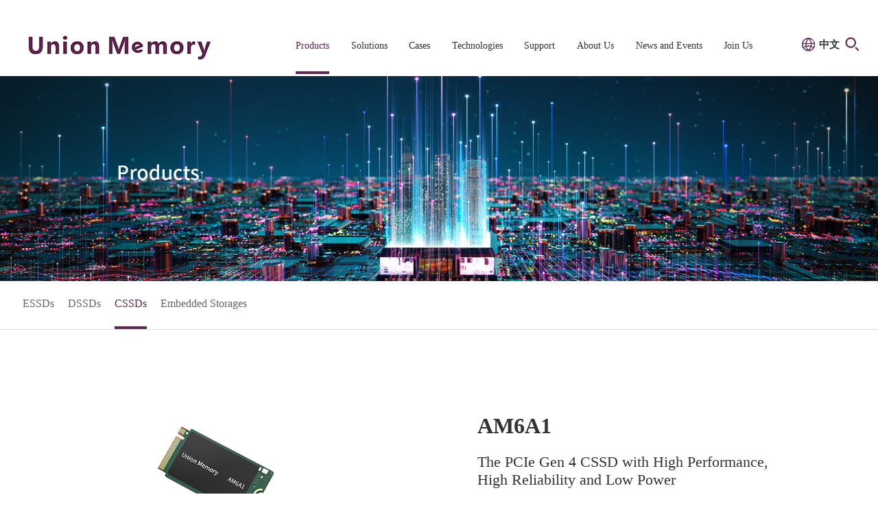

--- FILE ---
content_type: text/html
request_url: https://en.unionmem.com/products-4.html
body_size: 5954
content:
﻿<!DOCTYPE html>
<html lang="en">
<head>
	<meta charset="UTF-8">
	<meta name="viewport" content="width=device-width, initial-scale=1, minimum-scale=1, maximum-scale=1,user-scalable=no">
	<title> CSSDs-Union Memory</title>
    <meta name="Keywords" content="Union Memory, CSSD, PC, PCIe Gen 4, NVMe" />
    <meta name="Description" content=" Union Memory focuses on ESSDs, DSSDs, CSSDs and embedded storages, offers solutions with high performance and high reliability for servers, data centers, PCs, mobile terminals, smart wearables and other fields. " />
	<link  rel="stylesheet" type="text/css" href="style/computer.css" />
  	<script src="js/jquery-3.5.1.min.js"></script>

  	<script type="text/javascript" src="js/jquery.SuperSlide.2.1.3.js"></script>
	<script type="text/javascript" src="js/swipe.js"></script>
	<script src="js/jquery.carousel.js"></script>
    <script>
        Caroursel.init($('.caroursel'))
    </script>
			<script>
var _czc = _czc || [];
(function () {
	var um = document.createElement("script");
		um.src = "https://s9.cnzz.com/z.js?id=1281341859&async=1";
		var s = document.getElementsByTagName("script")[0];
	s.parentNode.insertBefore(um, s);
})();
</script>
</head>
<body>
	﻿<div id="top">
	<div class="top">
		<div class="logo"><a href="index.html"><img src="uploadfile/menu/20211103032635.jpg"></a></div>
		<div class="top_r">
			<div class="nav">
				<ul>
					<li>
						<a href="products.html" class='hover'>Products<p></p></a>
						<div class="nav2">
							<div class="nav2_1">
								<dl class="dl_1">
																				<dd><a href="products-3.html">ESSDs</a></dd>
																				<dd><a href="products-117.html">DSSDs</a></dd>
																				<dd><a href="products-4.html">CSSDs</a></dd>
																				<dd><a href="products-5.html">Embedded Storages</a></dd>
																		<!--<dd><a href="products.php">CSSD</a></dd>
									<dd><a href="products.php">嵌入式</a></dd>-->
								</dl>
							</div>
						</div>
					</li>
					<li>
						<a href="solution.html" >Solutions<p></p></a>
						<div class="nav2">
							<div class="nav2_1">
								<dl class="dl_2">
																				<dd><a href="solution-14.html">Servers</a></dd>
																				<dd><a href="solution-17.html">Data Centers</a></dd>
																				<dd><a href="solution-20.html">PCs</a></dd>
																				<dd><a href="solution-13.html">Mobile Terminals</a></dd>
																				<dd><a href="solution-10.html">Smart Wearables</a></dd>
																				<dd><a href="technical_proposal-125.html">Technical solution</a></dd>
																		<!--<dd><a href="solution.php">服务器和网络</a></dd>
									<dd><a href="solution.php">电脑</a></dd>
									<dd><a href="solution.php">电视和游戏</a></dd>
									<dd><a href="solution.php">汽车</a></dd>-->
								</dl>
							</div>
						</div>
					</li>
					<li>
						<a href="case.html" >Cases<p></p></a>
						<div class="nav2">
							<div class="nav2_1">
								<dl class="dl_3">
																				<dd><a href="case-111.html">Consumer Electronics</a></dd>
																				<dd><a href="case-112.html">Internet</a></dd>
																				<dd><a href="case-113.html">Finance</a></dd>
																				<dd><a href="case-114.html">Telecom</a></dd>
																				<dd><a href="case-115.html">Cloud Computing</a></dd>
																				<dd><a href="case-116.html">Big Data</a></dd>
																		<!--<dd><a href="case.php">internet</a></dd>
									<dd><a href="case.php">finance</a></dd>
									<dd><a href="case.php">telecom</a></dd>
									<dd><a href="case.php">cloud computing</a></dd>
									<dd><a href="case.php">big data</a></dd>-->
								</dl>
							</div>
						</div>
					</li>
					<li>
						<a href="core.html" >Technologies<p class="p1"></p></a>
						<div class="nav2">
							<div class="nav2_1">

								<dl class="dl_4">
																				<dd><a href="core-11.html">In-house Controllers</a></dd>
																				<dd><a href="core-9.html">Firmware Development</a></dd>
																				<dd><a href="core-8.html">Packaging and Testing</a></dd>
																				<dd><a href="developed-129.html">Tiangong Intelligent Manufacturing Platform</a></dd>
																				<dd><a href="storage_innovation_center-130.html">Union Memory Enterprise Storage Innovation Center</a></dd>
																		<!--<dd><a href="core.php">固件设计</a></dd>
									<dd><a href="core.php">封装</a></dd>
									<dd><a href="core.php">测试</a></dd>-->
								</dl>
							</div>
						</div>
					</li>
					<li>
						<a href="service.html" >Support<p></p></a>
						<div class="nav2">
							<div class="nav2_1">
								<dl class="dl_5">
									<!--<dd><a href="login.html">Login</a></dd>-->
																				<dd><a href="service-28.html">Download</a></dd>
																				<dd><a href="support-29.html">Consulting</a></dd>
																		<!--<dd><a href="support.php">技术支持</a></dd>
									<dd><a href="business.php">业务咨询</a></dd>-->
								</dl>
							</div>
						</div>
					</li>
					<li>
						<a href="about.html" >About Us<p></p></a>
						<div class="nav2">
							<div class="nav2_1">
								<dl class="dl_6">
																				<dd><a href="about-18.html">Company Profile</a></dd>
																				<dd><a href="about2-21.html">Milestones</a></dd>
																				<dd><a href="honor-6.html">Honors</a></dd>
																				<dd><a href="welfare-35.html">Corporate Culture</a></dd>
																				<dd><a href="contact-7.html">Contact Us</a></dd>
																		<!--<dd class="hover"><a href="about.php">企业简介</a></dd>
									<dd><a href="about2.php">大事记</a></dd>
									<dd><a href="honor.php">荣誉资质</a></dd>
									<dd><a href="contact.php">联系我们</a></dd>-->
								</dl>
							</div>
						</div>
					</li>




					<li>
						<a href="news.html" >News and Events<p class="p2"></p></a>
						<div class="nav2">
							<div class="nav2_1">
								<dl class="dl_7">
																				<dd><a href="news-31.html">News</a></dd>
																				<dd><a href="news-33.html">Events</a></dd>
																				<dd><a href="news-119.html">Technical White Paper</a></dd>
																		<!--<dd><a href="news.php">媒体报道</a></dd>
									<dd><a href="news.php">展会活动</a></dd>
									<dd><a href="news.php">标杆案例</a></dd>-->
								</dl>
							</div>
						</div>
					</li>
					<li style="display: none;">
						<a href="investment.php">投资者关系<p></p></a>
						<div class="nav2">
							<div class="nav2_1">
								<dl>
									<dd><a href="investment.php">公司治理</a></dd>
									<dd><a href="team.php">管理团队</a></dd>
									<dd><a href="finance.php">财务报告</a></dd>
									<dd><a href="notice.php">最新公告</a></dd>
								</dl>
							</div>
						</div>
					</li>
					<li>
						<a href="recruit.html" >Join Us<p class="p3"></p></a>
						<div class="nav2">
							<div class="nav2_1">
								<dl class="dl_8">
									<!--	  
									 <dd><a href="recruit-78.html">See How Union Memory Treats Talents</a></dd>
										  
									 <dd><a href="recruit-79.html">Union Memory\'s Offices</a></dd>
										  
									 <dd><a href="recruit-80.html">Union Memory\'s Life Style</a></dd>
										  
									 <dd><a href="recruit-81.html">Union Memory Academy</a></dd>
									-->

									<dd style=""><a href="recruit.html#a1">Social Recruitment</a></dd>
									<dd><a href="recruit.html#a2">Campus Recruitment</a></dd>
									<!--<dd><a href="occupation.php">职业发展</a></dd>
									<dd><a href="welfare.php">薪酬福利</a></dd>
									<dd><a href="join.php">加入我们</a></dd>-->
								</dl>
							</div>
						</div>
					</li>
				</ul>
			</div>
			<div class="top_r1">

				<div class="en">
					<a href="http://www.unionmem.com">中文</a>
					<div class="en1"><a href="##">English</a> </div>
				</div>
				<!--<div class="dlzc">	<a href="login.html">Login</a>&nbsp; | &nbsp;<a href="register.html">注册</a>					</div>-->
				<div class="ss">

					<input type="text" class="input" name="keyname" id="keyname" style="float:left;" placeholder="Please enter keywords to search">
					<input type="image" class="img" src="images/ss.png" style=" float:right;width:21px; height:21px; padding-right:10px; padding-top:5px;" onclick="return keyword();" />

				</div>
			</div>
		</div>
		<div class="top_rr"><img src="images/top_rr.png"></div>
	</div>
</div>
<script type="text/javascript">
	$(document).ready(function() {
		$(".top_rr").click(function() {
			$(".nav").toggle();
		});

		$('#keyname').bind('keypress', function(event) {
			if (event.keyCode == 13) {
				if ($('#keyname').val() == '') {
					alert("Please enter keywords to search");
					return false;
				} else {
					window.location.href = 'search.php?keyword=' + $("#keyname").val();
				}
			}

		});

	});
</script>
<script>
	function keyword() {
		if ($('#keyname').val() == '') {
			alert("Please enter keywords to search");
			return false;
		} else {
			window.location.href = 'search.php?keyword=' + $("#keyname").val();
		}
	}
</script>	
   	<!-- PC内页banner开始 -->
		<div class="pc_banner_de"><img src="uploadfile/menu/20220117160949.jpg"></div>
	<!-- PC内页banner结束 -->
	<!-- 手机内页banner开始 -->
		<div class="sj_banner_de"><img src="uploadfile/menu/20220117154746.jpg"></div>
	<!-- 手机内页banner结束 -->
		<div class="list">
			<ul>
					  
				 <li><a href="products-3.html"  class="">ESSDs</a></li>
					  
				 <li><a href="products-117.html"  class="">DSSDs</a></li>
					  
				 <li><a href="products-4.html"  class="hover">CSSDs</a></li>
					  
				 <li><a href="products-5.html"  class="">Embedded Storages</a></li>
								<!--<li><a href="products.php">CSSD</a></li>
				<li><a href="products.php">嵌入式</a></li>-->
			</ul>
		</div>		<div class="core3_c1 products">
			<ul>
					
				  
				<li >
					<a href="products_detail-4-31.html">
						<img src="uploadfile/content/20221019165055.jpg">
						<div class="core3_c1_1">
							<h1>AM6A1</h1>
							<h2>The PCIe Gen 4 CSSD with High Performance, High Reliability and Low Power</h2>
							<p>AM6A1 offers high performance, high reliability and low power for PCs and servers by applying PCIe Gen 4, achieving up to 4900 MB/s in sequential read and up to 300K IOPS in random read speed.&nbsp;</p>
							<div class="more">Learn More</div>
						</div>
					</a>
				</li>
				  
				<li  class="pr" >
					<a href="products_detail-4-25.html">
						<img src="uploadfile/content/20220704103518.jpg">
						<div class="core3_c1_1">
							<h1>AM6A0</h1>
							<h2>The PCIe Gen 4 CSSD with High Performance, High Reliability and Small Size</h2>
							<p>AM6A0 offers high performance, high reliability and low power for PCs and servers by applying PCIe Gen 4, achieving 4000 MB/s in sequential read and 600K IOPS in random read speed. The CSSD has two form factors, including M.2.2242 and M.2.2280.</p>
							<div class="more">Learn More</div>
						</div>
					</a>
				</li>
				  
				<li >
					<a href="products_detail-4-10.html">
						<img src="uploadfile/content/20220118144547.jpg">
						<div class="core3_c1_1">
							<h1>AM630</h1>
							<h2>The PCIe Gen 4 CSSD with High Performance, High Reliability and Low Power</h2>
							<p><p>
	AM630 offers high performance, high reliability and low power for PCs, servers and industrial PCs by applying PCIe Gen 4, achieving 3200 MB/s in sequential read and 780K IOPS in random read <span>speed</span>. The CSSD has two form factors, including M.2.2242 and M.2.2280.
</p></p>
							<div class="more">Learn More</div>
						</div>
					</a>
				</li>
				  
				<li  class="pr" >
					<a href="products_detail-4-15.html">
						<img src="uploadfile/content/20220118144708.jpg">
						<div class="core3_c1_1">
							<h1>AM620</h1>
							<h2>The PCIe CSSD with high performance and Low Power </h2>
							<p>AM620 offers high performance and low power for PCs, servers and industrial PCs by applying high-speed PCIe interfaces, achieving 2100 MB/s in sequential read <span id="__kindeditor_bookmark_start_0__"></span>and 12<span>00 MB/s in sequential write&nbsp;speed</span>.<span id="__kindeditor_bookmark_end_1__"></span></p>
							<div class="more">Learn More</div>
						</div>
					</a>
				</li>
				  
				<li >
					<a href="products_detail-4-12.html">
						<img src="uploadfile/content/20220118144728.jpg">
						<div class="core3_c1_1">
							<h1>AM521</h1>
							<h2>The PCIe CSSD with High Performance, Low Power and Low Cost</h2>
							<p>AM521 offers high performance, low power and low cost for PCs, servers and industrial PCs by applying high-speed PCIe interfaces, achieving 2100 MB/s in sequential read and 900 MB/s in sequential write speed.<br /></p>
							<div class="more">Learn More</div>
						</div>
					</a>
				</li>
								<!--<li class="pr">
					<a href="products_detail.php">
						<img src="images/pr1.jpg">
						<div class="core3_c1_1">
							<h1>SSD固态硬盘 500GB </h1>
							<h2>面向高性能PC设备，系下一代旗舰级产品</h2>
							<p>支持更高的Flash频率，激发高速性能</p>
							<p>支持温控算法，在持续工作中平衡速率与温度</p>
							<p>支持低功耗L1.2功能，实现更低功耗，提升终端设备的续航时间</p>
							<div class="more">了解更多</div>
						</div>
					</a>
				</li>
				<li>
					<a href="products_detail.php">
						<img src="images/pr1.jpg">
						<div class="core3_c1_1">
							<h1>SSD固态硬盘 500GB </h1>
							<h2>面向高性能PC设备，系下一代旗舰级产品</h2>
							<p>支持更高的Flash频率，激发高速性能</p>
							<p>支持温控算法，在持续工作中平衡速率与温度</p>
							<p>支持低功耗L1.2功能，实现更低功耗，提升终端设备的续航时间</p>
							<div class="more">了解更多</div>
						</div>
					</a>
				</li>
				<li class="pr">
					<a href="products_detail.php">
						<img src="images/pr1.jpg">
						<div class="core3_c1_1">
							<h1>SSD固态硬盘 500GB </h1>
							<h2>面向高性能PC设备，系下一代旗舰级产品</h2>
							<p>支持更高的Flash频率，激发高速性能</p>
							<p>支持温控算法，在持续工作中平衡速率与温度</p>
							<p>支持低功耗L1.2功能，实现更低功耗，提升终端设备的续航时间</p>
							<div class="more">了解更多</div>
						</div>
					</a>
				</li>
				<li>
					<a href="products_detail.php">
						<img src="images/pr1.jpg">
						<div class="core3_c1_1">
							<h1>SSD固态硬盘 500GB </h1>
							<h2>面向高性能PC设备，系下一代旗舰级产品</h2>
							<p>支持更高的Flash频率，激发高速性能</p>
							<p>支持温控算法，在持续工作中平衡速率与温度</p>
							<p>支持低功耗L1.2功能，实现更低功耗，提升终端设备的续航时间</p>
							<div class="more">了解更多</div>
						</div>
					</a>
				</li>-->
			</ul>
		</div>
		<!--			<div class="fy animated wow slideInUp">
				<ul>
				 <style type="text/css">.page_number {font-family: Verdana, Arial;color: #cccccc;font-size: 11px; border:1px #c8c8c8 solid; padding:2px 5px; }a.cssPagerLink1 {font-family: Verdana, Arial;font-weight:bold;color: #ffffff;font-size: 11px; border:1px #c8c8c8 solid; padding:3px 5px; background:#0d9e4f }a.cssPagerLink1:hover {font-family: Verdana, Arial;font-weight:bold;color: #ff0000;font-size: 11px; border:1px #c8c8c8 solid; padding:3px 5px; background:#0d9e4f }.cssPager{font-family: Verdana, Arial; font-size: 11px; }a.cssPagerLink {font-size: 11px;font-family: Verdana, Arial;color: #000000;text-decoration: none;border:1px #c8c8c8 solid; padding:3px 5px; background:#ffffff}a.cssPagerLink:hover {font-size: 11px;font-family: Verdana, Arial;color: #FF0000;text-decoration: none;}.sPage{font-size: 12px;font-family: Webdings, Arial; }</style><li class="fy2"><a>  </a></li> &nbsp;<li class="hover"><a>1</a></li> <li class="fy1"><a>   </a></li>   &nbsp; 					
				</ul>
			</div>
		-->


	<div id="bottom" class="animated wow slideInUp">
		<div class="bottom">
			<div class="bottom1">
			    <dl>
					<dt>Products</dt>
						  
					 <dd><a href="products-3.html">ESSDs</a></dd>
						  
					 <dd><a href="products-117.html">DSSDs</a></dd>
						  
					 <dd><a href="products-4.html">CSSDs</a></dd>
						  
					 <dd><a href="products-5.html">Embedded Storages</a></dd>
										
				</dl>
				<dl>
					<dt>Solutions</dt>
						  
					 <dd><a href="solution-14.html">Servers</a></dd>
						  
					 <dd><a href="solution-17.html">Data Centers</a></dd>
						  
					 <dd><a href="solution-20.html">PCs</a></dd>
						  
					 <dd><a href="solution-13.html">Mobile Terminals</a></dd>
						  
					 <dd><a href="solution-10.html">Smart Wearables</a></dd>
						  
					 <dd><a href="technical_proposal-125.html">Technical solution</a></dd>
										
				</dl>
				<dl>
					<dt>Cases</dt>
						  
					 <dd><a href="case-111.html">Consumer Electronics</a></dd>
						  
					 <dd><a href="case-112.html">Internet</a></dd>
						  
					 <dd><a href="case-113.html">Finance</a></dd>
						  
					 <dd><a href="case-114.html">Telecom</a></dd>
						  
					 <dd><a href="case-115.html">Cloud Computing</a></dd>
						  
					 <dd><a href="case-116.html">Big Data</a></dd>
										
				</dl>
				<dl style="width:12%;">
					<dt>Technologies</dt>
						  
					 <dd><a href="core-11.html">In-house Controllers</a></dd>
						  
					 <dd><a href="core-9.html">Firmware Development</a></dd>
						  
					 <dd><a href="core-8.html">Packaging and Testing</a></dd>
						  
					 <dd><a href="developed-129.html">Tiangong Intelligent Manufacturing Platform</a></dd>
						  
					 <dd><a href="storage_innovation_center-130.html">Union Memory Enterprise Storage Innovation Center</a></dd>
										
				</dl>
				<dl>
					<dt>Support</dt>
					<!--<dd><a href="login.html">Login</a></dd>-->
						  
					 <dd><a href="service-28.html">Download</a></dd>
						  
					 <dd><a href="support-29.html">Consulting</a></dd>
										
				</dl>
				<dl>
					<dt>About Us</dt>
						  
					 <dd><a href="about-18.html">Company Profile</a></dd>
						  
					 <dd><a href="about2-21.html">Milestones</a></dd>
						  
					 <dd><a href="honor-6.html">Honors</a></dd>
						  
					 <dd><a href="welfare-35.html">Corporate Culture</a></dd>
						  
					 <dd><a href="contact-7.html">Contact Us</a></dd>
										
					
				</dl>
				
				<dl>
					<dt>News and Events</dt>
						  
					 <dd><a href="news-31.html">News</a></dd>
						  
					 <dd><a href="news-33.html">Events</a></dd>
						  
					 <dd><a href="news-119.html">Technical White Paper</a></dd>
										
				</dl>
				<dl style="display: none;">
					<dt>投资者关系</dt>
					<dd><a href="investment.php">公司治理</a></dd>
					<dd><a href="team.php">管理团队</a></dd>
					<dd><a href="finance.php">财务报告</a></dd>
					<dd><a href="notice.php">最新公告</a></dd>
				</dl>
				<dl>
					<dt>Join Us</dt>
					<!--	  
					 <dd><a href="recruit-78.html">See How Union Memory Treats Talents</a></dd>
						  
					 <dd><a href="recruit-79.html">Union Memory\'s Offices</a></dd>
						  
					 <dd><a href="recruit-80.html">Union Memory\'s Life Style</a></dd>
						  
					 <dd><a href="recruit-81.html">Union Memory Academy</a></dd>
					-->
					<dd><a href="recruit.html#a1">Social Recruitment</a></dd>
					<dd><a href="recruit.html#a2">Campus Recruitment</a></dd>
					<!--<dd><a href="recruit.php">企业文化</a></dd>
					<dd><a href="occupation.php">职业发展</a></dd>
					<dd><a href="welfare.php">薪酬福利</a></dd>
					<dd><a href="join.php">加入我们</a></dd>-->
				</dl>
				<div class="bottom1_r">
					<div class="bottom1_r1">
						<!--<h1>深圳忆联信息系统有限公司</h1>
						<p><span>地址：</span>广东省深圳市南山区蛇口街道东南工贸大厦D座4楼</p>
						<p>电话：0755-12345678</p>
						<p>邮箱：info@Union Memory.com  </p>-->
						<h1>
	Shenzhen UnionMemory Information System Limited
</h1>
<p>
	Address: 19th Floor, Block B, Ramaxel Houhai Center, Nanshan District, Shenzhen<br />
Tel: +86 755-2681 3300<br />
E-mail: support@unionmem.com
</p>					</div>
					<div class="bottom1_r2" style="display:none">
						<li>
							<img src="images/wx.jpg">
							<p>微信公众号</p>
						</li>
						<li style="display: none;">
							<img src="images/wx.jpg">
							<p>官方微博</p>
						</li>
					</div>
				</div>
			</div>
			<div class="bottom2">
				<ul>
					Links：	<a href="http://www.ramaxel.com/" target="_blank">Ramaxel</a> | 	<a href="http://www.cesi.cn/page/" target="_blank">CESI</a> | 	<a href=" https://www.ceprei.com/" target="_blank">CEPREI</a> | 	<a href="http://www.odcc.org.cn/index.html" target="_blank">ODCC</a> | 	<a href="https://www.opengcc.org/" target="_blank">GCC</a> | 	<a href="https://www.opencompute.org/" target="_blank">OCP</a><!--<a href="##">百度云</a> | <a href="##">阿里云</a> | <a href="##">曙光</a> | <a href="##">浪潮</a> | <a href="##">宝德</a> | <a href="##">宏杉</a> | <a href="##">凌拓 </a>-->
					
				</ul>
				<div class="bottom2_b">Copyright © 2020-2026 Shenzhen UnionMemory Information System Limited.&nbsp;<span>All Rights Reserved.&nbsp;</span>               <a href="law.html">Terms of Use</a>    &nbsp; &nbsp;          <a href="privacy.html">Privacy Policy</a>   &nbsp; &nbsp;    <!--<a href="map.html">站点地图</a>--><a href="cookies-policy.html">Cookies</a> 
								<script type="text/javascript">document.write(unescape("%3Cspan id='cnzz_stat_icon_1281341859'%3E%3C/span%3E%3Cscript src='https://v1.cnzz.com/z.js%3Fid%3D1281341859%26show%3Dpic' type='text/javascript'%3E%3C/script%3E"));</script>
								</div>
			</div>
		</div>
	</div></body>
</html>

--- FILE ---
content_type: text/css
request_url: https://en.unionmem.com/style/computer.css
body_size: 117757
content:
@charset "utf-8";
@font-face {
  font-family: "思源黑体";
}
*{margin: 0;padding: 0;border-radius: 0;}
body{font-size:12px;font-family: "思源黑体";margin:0px auto;background: #fff;}
ul,li{list-style: none;margin: 0;padding: 0;}
a{text-decoration: none;}
img{border: none;vertical-align: middle;}

/*公共样式*/
.top_rr{display: none;}
.img-box{
			position: fixed;
			width: 100%;
			height: 100%;
			background:rgba(0,0,0,0.8);
			top: 0;
			left: 0;
			z-index: 9999;
			display:none;

		}
		.img-container{
			display: flex;
			justify-content: center;
			align-items: center;
			width: 100%;
			height: 100%;
		}

/*头部*/
#top{width: 100%;height: 96px;background: #fff;position: relative;}
.top{width: 96%;height: 96px;margin:0px auto;background: #fff;max-width:1790px;padding-left:2%;padding-right:2%; }
.logo{max-width: 298px;height: 96px;float: left;overflow: hidden;width: 32%}
.logo a{display: block;}
.logo a img{max-width:100%;height: auto;}
.top_r{width: 73%;height: 96px;float: right;}
.nav {float:left;height: 96px;width: 75%;}
.nav ul{display: flex;justify-content: space-between;}
.nav ul li{font-size: 17px;height:96px;position: relative;}/*width:13%;*/
.nav ul li a{color: #333333;display: block;height: 49px;margin-top: 41px;}
.nav ul li:hover a {color: #602751;}
.nav ul li a.hover{color: #602751;}
.nav ul li a p{width:0%;min-width: 0px;max-width: 0%; height:4px;margin-top:29px;transition:all 0.5s;overflow:hidden;}
.nav ul li:hover a p{width:100% !important;min-width: 0 !important;max-width: 100% !important; background:#602751;}
.nav ul li a.hover p{width:100% !important;min-width: 0 !important;max-width: 100% !important; background:#602751;}

.nav ul li:hover a p.p1{width:90px;background:#602751;}
.nav ul li a.hover p.p1{width:90px;background:#602751;}
.nav ul li:hover a p.p2{width:135px;background:#602751;}
.nav ul li a.hover p.p2{width:135px;background:#602751;}

.nav ul li .nav2{display: block;width: auto;background: #fff;border-top: 1px #dddddd solid;position: absolute;left:50%;transform: translateX(-50%);top:96px;visibility: hidden;opacity: 0; overflow: hidden;z-index: 999;}
.nav ul li .nav2 .nav2_1{width:auto;height:auto;margin:0px auto;text-align: center;}
/*.nav ul li .nav2{position: absolute;top: 96px;left: 0px;display: block;background: #fff;z-index: 2;height: 93px;}
*/.nav ul li .nav2 dl{display: block;}
/* .nav ul li .nav2 .dl_1{margin-left:27%;}
.nav ul li .nav2 .dl_2{margin-left:33.7%;}
.nav ul li .nav2 .dl_3{margin-left:40.7%;}
.nav ul li .nav2 .dl_4{margin-left:46%;}
.nav ul li .nav2 .dl_5{margin-left:54.4%;}
.nav ul li .nav2 .dl_6{margin-left:58.5%;}
.nav ul li .nav2 .dl_7{margin-left:68%;}
.nav ul li .nav2 .dl_8{margin-left:78.4%;} */
.nav ul li .nav2 dl dd {font-size: 17px;line-height: 55px;width:auto;}
.nav ul li .nav2 dl dd a{min-width: 175px; height: auto;color: #666666;margin-top: 0px;font-weight: normal;width:auto;padding: 0 15px;white-space: nowrap;transition: all .3s ease;}
.nav ul li .nav2 dl dd a:hover {
	background-color: #602751;
	color: #fff;
}
.nav ul li .nav2 dl dd:hover a{border: 0px;}
.nav ul li .nav2 dl dd.hover a{border: 0px;}
.nav ul li:hover .nav2 dl dd a{border:0px;}
/*.nav ul li:hover a p

.nav ul li.hover .nav2{display: block;}
*/.nav ul li:hover .nav2{visibility: visible;opacity: 1;}

.dlzc{font-size:16px;color:#333;float:right;margin-top:7px;background: url(../images/zc.png) no-repeat left center;padding-left: 30px;    margin-right: 25px;}
.dlzc a{color:#333}
.dlzc a:hover{color:#602751}

.top_r1{width: 25%;float: right;height: 36px;position: relative;font-family: "思源黑体";margin-top: 32px;}
.en{font-size: 16px; color: #333333;line-height: 36px;height: 36px;background: url(../images/en.png) no-repeat left center;padding-left: 25px;float: right;margin-right: 60px;position: relative;}
.en a{display: block;color: #333333;font-weight: bold;}
.en a:hover{color: #602751;}
.en .en1{width: 100%;height: auto;position: absolute;top: 40px;left: 0px;z-index: 3;background: #fff;text-align: right;padding-right: 10px;display: none;}
.en:hover .en1{display: block}
.ss{float: right;background:#fff url(../images/ss.png)no-repeat center; background-size:22px;height: 34px;max-width: 278px;cursor: pointer;position: absolute;right: 0px;margin-top: 0px;width: 60px;}
.ss input{max-width: 276px;height: 34px;width: 70%;padding-left: 10px;font-size: 14px;color: #999999;line-height: 34px;border: 0px;border-radius: 30px;outline: none;display: none;}
.ss:hover{width: 99%;border:1px #602751 solid;border-radius: 30px;background:#fff;}
.ss:hover input{display: block;}

/* 404 */
.error {
  margin: 40px auto;
}
.error img {
  display: block;
  max-width: 100%;
  margin: 0 auto;
}
.error img.error_sj {
  display: none;
}

.top_rr{display: none;}
.pc_nav{display: block;}
.sj_nav{display: none;}


/*banner*/
#slideBox{max-width: 1920px;height: auto;overflow: hidden;position: relative;margin: 0px auto 0px;display: block;width: 100%;}
.slideBox .bd{position: relative;height: auto;z-index: 0px;width: 100%;}
.slideBox .bd li{zoom:1px;width: 100%;}
.slideBox .bd img{width: 100%;height: auto;display: block;vertical-align: middle;}
.slideBox .hd{width: 100%;height:auto;position: absolute;text-align: center; bottom: 25px;z-index: 1}
.slideBox .hd ul{display:inline-block;}
.slideBox .hd ul li{width:14px;height: 14px;float: left;margin-left: 5px;margin-right: 5px;cursor: pointer;background: #fff;border-radius:50%;}
.slideBox .hd ul li.on{width: 56px;border-radius: 15px;}
.banner_1{width: 96%;height: 52px;position: absolute;top: 43%;z-index: 3;left: 2%;}
.banner_1 a{display: block;width: 52px;height: 52px;float: left;}
.banner_l .prev{float: left;}
.banner_1 .next{float: right;}

.box_swipe{display: none;}

/*寻找适合您的产品*/
.cp{width: 96%;max-width: 1349px;margin:75px auto 0px;padding-left: 2%;padding-right: 2%;height: auto;overflow: hidden;}
.cp_t{width: 100%;height: auto;text-align: center;font-size: 32px;color: #000;font-weight: bold;}
.cp_c{width: 100%;height: auto;margin: 0px auto;}
.cp_c::after{content: '';display: block;clear: both;}
/* .cp_cl{width: 30%;height: 580px;overflow: hidden;float: left;border: 2px #ececec solid;margin-top: 35px;margin-left: 2%;margin-bottom: 20px;border-radius: 10px;} */
.cp_cl{width: 23.5%;height: 555px;overflow: hidden;float: left;border: 2px #ececec solid;margin-top: 35px;margin-right: 2%;margin-bottom: 20px;border-radius: 10px;box-sizing: border-box;}
.cp_cl:nth-child(4n+4){margin-right: 0%;}
.cp_cl a{width: 100%;height: auto;display: block;}
.cp_cl a h1{font-size: 20px;color: #333333;text-align: center;margin-top: 43px;}
.cp_cl a p{font-size: 14px;color: #666666;text-align: center; width:80%; margin:0 auto;margin-top: 15px; height:90px;}
.cp_cl a .more{width: 79px;height: 24px;margin:5px auto 0px;font-size: 12px;border:1px #a0a0a0 solid;border-radius: 15px;line-height: 24px;text-align: center;color: #666666;} 
.cp_cl a .cp_cl1{width: 100%;height: auto;margin:30px auto 0px;}
.cp_cl a .cp_cl1 img{max-width: 100%;height: 280px;object-fit: cover; display: block;margin:0px auto;transition: all 0.5s;}
.cp_cl a:hover .cp_cl1 img{transform: scale(1.1);}
.cp_cl a:hover .more{background: #602751;border:1px #602751 solid;;color: #fff;}
.cp_cl:hover{border:2px #fff solid;box-shadow:0px 0px 15px #d1d1d1;}
.cp_cl:hover a h1{color:#602751;}
/*.cp_cl:hover{border:2px #602751 solid;box-shadow:5px 5px 25px #dfdfdf;}*/

.cp_cr{width: 51%;float: right;height: auto;overflow: hidden;margin-top: 35px;margin-right: 1%;}
.cp_cr li{width: 96%;float: left;height: 275px;overflow: hidden;border: 1px #ececec solid;margin-bottom: 16px;border-radius: 10px;padding-bottom: 30px;margin-left: 2%;}
.cp_cr li a{display: block;width: 100%;height: auto;overflow: hidden;}
.cp_cr li a .cp_cr1{width: 55%;height: auto;overflow: hidden;float: left;}
.cp_cr li a .cp_cr1 img{max-width: 100%;height: auto;transition: all 0.5s;}
.cp_cr li a .cp_cr2{width: 40%;float: right;padding-left: 3%;padding-right: 2%;height: auto;}
.cp_cr li a .cp_cr2 h1{font-size: 20px;color: #333333;margin-top: 53px;}
.cp_cr li a .cp_cr2 p{font-size: 14px;color: #666666;margin-top: 15px;line-height: 24px;    text-indent: 0px!important;}
.cp_cr li a .cp_cr2 .more{width: 79px;height: 24px;font-size: 12px;border:1px #a0a0a0 solid;border-radius: 15px;line-height: 24px;text-align: center;color: #666666;margin-top: 35px;} 
.cp_cr li a:hover .cp_cr1 img{transform: scale(1.1);}
.cp_cr li a:hover .cp_cr2 .more{background: #602751;border:1px #602751 solid;;color: #fff;}
.cp_cr li:hover{border:1px #602751 solid;box-shadow:5px 5px 15px #dfdfdf;}

/*解决方案*/
.jjfa{width: 100%;height: auto;max-width: 1920px;margin:40px auto 0px;position: relative;overflow: hidden;}
.jjfa_c{width: 100%;height: auto;overflow: hidden;margin:0px auto 0px;}
.jjfa_c{position: relative;height: auto;z-index: 0px;width: 100%;}
.jjfa_c li{zoom:1px;width: 100%;}
.jjfa_c li a{display: block;}
.jjfa_c li a img{width: 100%;height: auto;display: block;vertical-align: middle;}
.jjfa_b{width: 100%;height:auto;position: absolute;text-align: center; bottom: 0px;z-index: 1}
.jjfa_b ul{width: 932px;height: 300px;background: url(../images/jjfa.png) no-repeat center bottom;bottom: 0px;z-index: 1;margin: 0px auto;}
.jjfa_b ul li{width: 87px;height: 123px;display: block;float: left;cursor: pointer;}
.jjfa_b ul .jjfa2_1{margin-top: 155px;margin-left: 40px;background: url(../images/j2.png) no-repeat center center;}
.jjfa_b ul .jjfa2_1.on{background: url(../images/j2_1.png) no-repeat center center;}
.jjfa_b ul .jjfa2_2{margin-top: 55px;margin-left: 67px;background: url(../images/j3.png) no-repeat center center;}
.jjfa_b ul .jjfa2_2.on{background: url(../images/j3_1.png) no-repeat center center;}
.jjfa_b ul .jjfa2_3{margin-top: 15px;margin-left: 130px;background: url(../images/j4.png) no-repeat center center;}
.jjfa_b ul .jjfa2_3.on{background: url(../images/j4_1.png) no-repeat center center;}
.jjfa_b ul .jjfa2_4{margin-top: 55px;margin-left: 130px;background: url(../images/j1.png) no-repeat center center;}
.jjfa_b ul .jjfa2_4.on{background: url(../images/j1_1.png) no-repeat center center;}
.jjfa_b ul .jjfa2_5{margin-top: 155px;margin-left: 95px;background: url(../images/j5.png) no-repeat center center;}
.jjfa_b ul .jjfa2_5.on{background: url(../images/j5_1.png) no-repeat center center;}


.slideBox .hd ul{display:inline-block;}
.slideBox .hd ul li{width:34px;height: 14px;float: left;margin-left: 5px;margin-right: 5px;cursor: pointer;background: #fff;border-radius: 15px;}
.slideBox .hd ul li.on{width: 56px;border-radius: 15px;}



/*.jjfa{width: 96%;max-width: 1349px;margin:0px auto 0px;padding-left: 2%;padding-right: 2%;height: auto;overflow: hidden;position: relative;height: 778px}*/
.jjfa_t{margin:45px auto 0px;}
/*.jjfa1{width: 490px;height: auto;display: block;margin-top: 130px;}
.jjfa1 h1{font-size: 36px;color: #fff;margin-bottom: 20px;}
.jjfa1 p{font-size: 14px;color: #fff;line-height: 28px;}
.jjfa1 .more{width: 79px;height: 24px;font-size: 12px;line-height: 24px;text-align: center;color: #602751;margin-top: 27px;} 
.jjfa1 .more a{display: block;color: #602751;background: #fff;border-radius: 15px;}
.jjfa1 .more a:hover{color: #fff;background: #602752;}
.jjfa2{width: 932px;height: 300px;background: url(../images/jjfa.png) no-repeat center bottom;bottom: 0px;z-index: 1;margin: 178px auto;}
.jjfa2 li{width: auto;height: auto;display: block;float: left;}
.jjfa2 li a{display: block;}
.jjfa2 .jjfa2_1{width: 87px;height: 113px;margin-top: 155px;margin-left: 40px;}
.jjfa2 .jjfa2_1 a{background: url(../images/j1.png) no-repeat center center;width: 87px;height: 113px;}
.jjfa2 .jjfa2_1 a:hover{background: url(../images/j1_1.png) no-repeat center center;}
.jjfa2 .jjfa2_2{width: 133px;height: 113px;margin-top: 55px;margin-left: 57px;}
.jjfa2 .jjfa2_2 a{background: url(../images/j2.png) no-repeat center center;width: 133px;height: 113px;}
.jjfa2 .jjfa2_2 a:hover{background: url(../images/j2_1.png) no-repeat center center;}
.jjfa2 .jjfa2_3{width: 87px;height: 113px;margin-top: 15px;margin-left: 90px;}
.jjfa2 .jjfa2_3 a{background: url(../images/j3.png) no-repeat center center;width: 87px;height: 113px;}
.jjfa2 .jjfa2_3 a:hover{background: url(../images/j3_1.png) no-repeat center center;}
.jjfa2 .jjfa2_4{width: 91px;height: 113px;margin-top: 45px;margin-left: 120px;}
.jjfa2 .jjfa2_4 a{background: url(../images/j4.png) no-repeat center center;width: 91px;height: 113px;}
.jjfa2 .jjfa2_4 a:hover{background: url(../images/j4_1.png) no-repeat center center;}
.jjfa2 .jjfa2_5{width: 87px;height: 113px;margin-top: 155px;margin-left: 100px;}
.jjfa2 .jjfa2_5 a{background: url(../images/j5.png) no-repeat center center;width: 87px;height: 113px;}
.jjfa2 .jjfa2_5 a:hover{background: url(../images/j5_1.png) no-repeat center center;}*/


/*关于忆联*/
#gyyl{width: 100%;height: 730px;background: url(../images/gy.jpg) no-repeat center center;max-width: 1920px;margin:0px auto 0px;}
.gyyl{width: 96%;max-width: 1349px;margin:0px auto 0px;padding-left: 2%;padding-right: 2%;height: auto;overflow: hidden;position: relative;height: 730px;}
.gyyl_r{width: 585px;height: auto;float: right;margin-top: 35px;}
.gyyl_r h1{font-size: 32px;color: #000;margin-bottom: 25px;text-align: left;}/*color: #602751;*/
.gyyl_r p{font-size: 15px;color: #666666;line-height: 25px;}
.gyyl_r .more{width: 79px;height: 24px;font-size: 12px;line-height: 24px;text-align: center;color: #602751;margin-top: 15px;} 
.gyyl_r .more a{display: block;color: #666666;border:1px #a0a0a0 solid;;border-radius: 15px;}
.gyyl_r .more a:hover{color: #fff;background: #602752;}

.gyyl_b{width: 96%;height: 188px;background: #fff;bottom: 70px;position: absolute;box-shadow: 0 -2px 10px -1px #cdcdcd;border-radius: 10px;left: 2%;max-width: 1349px;}
.gyyl_b li{width: 25%;height: auto;overflow: hidden;float: left;display: block;}
/*.gyyl_b li h1{font-size: 51px;color: #333333;text-align: center;margin-top: 40px;background:url(../images/j.jpg) no-repeat 68% 40px; font-weight:500;}*/
/*.gyyl_b li .number-list1{background:url(../images/n.jpg) no-repeat 65% 40px;}*/
.gyyl_b li h1{font-size: 51px;color: #333333;text-align: center;margin-top: 40px;}
.gyyl_b li .number-list1{}

.number-list1  label {
  transition: all .3s ease;
}
.number-list2  label {
  transition: all .3s ease;
}
.number-list3  label {
  transition: all .3s ease;
}
.number-list4  label {
  transition: all .3s ease;
}
@media screen and (max-width:1250px){
.gyyl_r{width: 535px;height: auto;float: right;margin-top: 65px;}
}
@media screen and (max-width:1200px){
.gyyl_r{width: 515px;height: auto;float: right;margin-top: 55px;}
}
@media screen and (max-width:1100px){
.gyyl_r{width: 480px;height: auto;float: right;margin-top: 45px;}
}
@media screen and (max-width:1035px){
.gyyl_r{width: 460px;height: auto;float: right;margin-top: 45px;}
}
@media screen and (min-width: 1025px) {
  .number-list1:hover:before {
    opacity: 1;
  }
  .number-list1:hover label {
    color: #602751;
    text-shadow: 0 10px 20px rgba(96, 39, 81, 0.5);
  }
  .number-list2:hover:before {
    opacity: 1;
  }
  .number-list2:hover label {
    color: #602751;
    text-shadow: 0 10px 20px rgba(96, 39, 81, 0.5);
  }
  .number-list3:hover:before {
    opacity: 1;
  }
  .number-list3:hover label {
    color: #602751;
    text-shadow: 0 10px 20px rgba(96, 39, 81, 0.5);
  }
  .number-list4:hover:before {
    opacity: 1;
  }
  .number-list4:hover label {
    color: #602751;
    text-shadow: 0 10px 20px rgba(96, 39, 81, 0.5);
  }
}
.gyyl_b li h1 span{font-size: 17px;margin-left: -15px;}
.gyyl_b li p{color: #666666;font-size: 17px;text-align: center;margin-top: 7px;}
/*新闻资讯*/
.xwzx{width: 96%;max-width: 1349px;margin:75px auto 0px;padding-left: 2%;padding-right: 2%;height: auto;overflow: hidden;}
.xwzx_l{width: 47%;height:616px;overflow: hidden;float: left;background: #f3f3f3;margin-top: 40px;}
.xwzx_l ul{width:100%;height:auto;overflow: hidden}
.xwzx_l li{width:100%;height:auto;}
.xwzx_l a{display: block;}
.xwzx_l1{width: 100%;height: 335px;overflow: hidden;}
.xwzx_l1 img{width: 100%;height: auto;transition: all 0.5s;}
.xwzx_l2{width: 94%;height: auto;overflow: hidden;padding-top: 30px;padding-bottom: 0px;background: #f3f3f3;margin-left: 3%;}
.xwzx_l2 h1{font-size: 22px;color: #333;font-weight: normal;width: 100%;margin-bottom: 20px;line-height: 34px;}
.xwzx_l2 p{font-size: 15px;line-height: 28px;color: #666666;height: 78px;overflow: hidden;width: 100%;}
.xwzx_l3{width: 90%;height: auto;border-top: 1px #dddddd solid;margin-top: 23px;background: url(../images/sj.png) no-repeat left center;padding-left: 30px;font-size: 15px;color: #666;line-height: 60px;height: 60px;}
.xwzx_l3 span{display: block;float: right;font-size: 24px;}
.xwzx_l a:hover .xwzx_l1 img{transform: scale(1.1);}
.xwzx_l a:hover .xwzx_l2 h1{color: #602751;}
.xwzx_l a:hover .xwzx_l2 p{color: #602751;}
.xwzx_l a:hover .xwzx_l2 .xwzx_l3{color: #602751;}

.xwzx_r{width: 50%;float: right;height: auto;overflow: hidden;margin-top: 40px;}
.xwzx_r li{width: 100%;height: 154px;overflow: hidden;background: #fff;}
.xwzx_r li a{display: block;height: 147px;overflow: hidden}
.xwzx_r li a .xwzx_l2{width: 94%;margin-left: 3%;background: none;margin-top: 0px;padding-top: 0px;}
.xwzx_r li a .xwzx_l2 h1{height: 25px;line-height: 25px;overflow: hidden;margin-top: 25px;margin-bottom: 10px;}
.xwzx_r li a .xwzx_l2 p{height: 20px;line-height: 20px;color: #999999;}
.xwzx_r li a .xwzx_l3{border: 0px;margin-top: 0px;width: 93%;}
.xwzx_r li:hover{background: #602751;}
.xwzx_r li:hover a .xwzx_l2 h1{color: #fff;}
.xwzx_r li:hover a .xwzx_l2 p{color: #fff;}
.xwzx_r li:hover a .xwzx_l3{color: #fff;background: url(../images/sj_1.png) no-repeat center left;}
/*.xwzx_r li.on{background: #602751;}
.xwzx_r li.on a .xwzx_l2 h1{color: #fff;}
.xwzx_r li.on a .xwzx_l2 p{color: #fff;}
.xwzx_r li.on a .xwzx_l3{color: #fff;background: url(../images/sj_1.png) no-repeat center left;}*/

/*合作伙伴*/
.hzhb{width: 96%;max-width:1349px;margin:75px auto 0px;padding-left: 2%;padding-right: 2%;height: auto;overflow: hidden;}
.hzhb ul{width: 100%;height: auto;margin: 48px auto 20px;overflow:hidden;}
.hzhb ul li{width: 14.28%;height: auto;overflow: hidden;float: left;margin-bottom: 50px;}
.hzhb ul li a{display: block;}
.hzhb ul li a img{max-width: 100%;}


/*底部*/
#bottom{width: 100%;height: auto;overflow: hidden;margin:0px auto;background: #fff;border-top: 1px #666666 solid;}
.bottom{width: 94%;height: auto;;overflow: hidden;margin: 35px auto 0px;max-width: 1449px;padding-left: 2%;padding-right: 2%}
.bottom1{width: 100%;height: auto;overflow: hidden;float: left;padding-bottom: 30px;}
.bottom1 dl{float: left; margin-right:15px;}
.bottom1 dl dt{font-size: 15px;color: #333;display: block;margin-bottom: 20px;font-weight: bold;}
.bottom1 dl dd{font-size: 13px;color: #666;line-height: 18px; margin-bottom:12px;}
.bottom1 dl dd a{color: #666;}
.bottom1 dl dd a:hover{color: #602751;}
.bottom1_r{width: 18%;float: right;height: auto;}
.bottom1_r1 h1{font-size: 15px;color: #333;margin-bottom: 15px;}
.bottom1_r1 p{font-size: 13px;color: #666;line-height: 24px;margin-bottom: 15px;display:block;float:left;}
.bottom1_r1 p span{display:bolck;float:left; height:40px;}
.bottom1_r2{width: 100%;height: auto;overflow: hidden;margin-top: 15px;}
.bottom1_r2 li{display: block;float: left;margin-right: 10%;text-align: center;}
.bottom1_r2 li img{max-width: 100%;height: auto;}
.bottom1_r2 li p{font-size: 14px;color: #666;margin-top: 5px;}
.bottom2{width: 100%;height: auto;overflow: hidden;border-top: 1px #dddddd solid;}
.bottom2 ul{margin-top: 22px;width: 100%;height: auto;font-size: 14px;color: #666;}
.bottom2 ul a{color: #666;}
.bottom2 ul a:hover{color: #602751;}
.bottom2_b{height: 93px;line-height: 93px;text-align: center;color: #666;font-size: 12px;}
.bottom2_b a{color: #666;}
.bottom2_b a:hover{color: #602751;}



/*内页banner*/
.pc_banner_de{width: 100%;height: auto;overflow: hidden;margin:0px auto;display: block;vertical-align: middle;}
.pc_banner_de img{width: 100%;height: auto;overflow: hidden;vertical-align: middle;}
.sj_banner_de{display: none;}

/*list*/
.list{width: 100%;overflow: hidden;margin: 0px auto;border-bottom: 1px #dddddd solid;}
.list ul{width: 98%;padding-left: 1%;padding-right: 1%;max-width: 1449px;margin: 0px auto;}
.list ul li{float: left;margin-left: 20px;line-height: 66px;font-size: 16px;}
.list ul li a{color: #666;display: block;border-bottom: 4px solid transparent;}
.list ul li a:hover{border-bottom: 4px #602751 solid;color: #602751; }
.list ul li a.hover{border-bottom: 4px #602751 solid;color: #602751; }

/*核心技术*/
.core{width: 96%;padding-left: 2%;padding-right: 2%;max-width: 1349px;margin:65px auto 0px;}
.core h1{font-size: 42px;text-align: center;color: #333;margin-bottom: 50px;}
.core p{font-size: 15px;color: #666;line-height: 26px;}
.core img{width: 100%;height: auto;display: block;margin:35px auto;}

.core1{width: 100%;height: auto;overflow: hidden;margin:0px auto;/*background: #f1f1f1;*/}
.core1 h2{font-size: 32px;text-align: center;color: #333;margin-bottom: 30px; padding-top:0px;}
.core1 ul{width: 96%;padding-right: 2%;padding-left: 2%;max-width: 1349px;margin:50px auto;overflow: hidden;height: auto;}
.core1 ul li{width: 32%;margin-left: 2%;height: auto;overflow: hidden;background: #f1f1f1;float: left;margin-bottom: 50px;cursor: pointer;}
.core1 ul li{display: block;}
.core1 ul li .core1_1{width: 100%;height: auto;overflow: hidden;}
.core1 ul li .core1_1 img{width: 100%;height: auto;transition: all 0.5s;}
.core1 ul li .core1_2{width: 100%;height: 185px;overflow: hidden;background: #f1f1f1;padding-bottom: 5px;}
.core1 ul li .core1_2 h1{width: 90%;height: 65px;overflow: hidden;line-height: 65px;font-size: 20px;color: #333;margin-left: 5%;}
.core1 ul li .core1_2 p{font-size: 15px;color: #666;line-height: 25px;height: auto;overflow: hidden;width: 90%;margin-left: 5%;}
.core1 ul li:hover .core1_1 img{transform: scale(1.1);}
.core1 ul li:hover .core1_2{background: #602751;}
.core1 ul li:hover .core1_2 h1{color: #fff;}
.core1 ul li:hover .core1_2 p{color: #fff;}

#core2{width: 100%;height: auto;overflow: hidden;margin: 0px auto ;background: #f1f1f1;position: relative;}
#core2 .core2{width: 90%;margin:50px auto 0px;}

.core2 ul li{width: 33%;margin-left: 0%;height: auto;overflow: hidden;;float: left;margin-bottom: 50px;cursor: pointer;}
.core2 ul li{display: block;}
.core2 ul li .core1_1{width: 94%;height: auto;overflow: hidden;margin: 0px auto;}
.core2 ul li .core1_1 img{width: 100%;height: auto;transition: all 0.5s;}
.core2 ul li .core1_2{width: 94%;height: 185px;overflow: hidden;background: #fff;padding-bottom: 5px;margin-left: 3%;}
.core2 ul li .core1_2 h1{width: 90%;height: 65px;overflow: hidden;line-height: 65px;font-size: 20px;color: #333;margin-left: 5%;}
.core2 ul li .core1_2 p{font-size: 15px;color: #666;line-height: 25px;height: 95px;overflow: hidden;width: 90%;margin-left: 5%;}
.core2 ul li:hover .core1_1 img{transform: scale(1.1);}
.core2 ul li:hover .core1_2{background: #602751;}
.core2 ul li:hover .core1_2 h1{color: #fff;}
.core2 ul li:hover .core1_2 p{color: #fff;}

/*.core2{width: 100%;height: auto;background: #666666;overflow: hidden;margin:40px auto 0px;}
.core2_l{width: 45%;height: auto;float: left;}
.core2_l img{width: 100%;height: auto;}
.core2_r{width: 41%;float: left;padding-left: 5%;color: #fff;height: auto;margin-top: 6%;}
.core2_r h1{font-size: 20px;margin-bottom: 20px;}
.core2_r p{font-size: 15px;line-height: 25px;}*/
.core3_c .core3_c1 li a{height:228px;}
.core3{width: 96%;padding-left: 2%;padding-right: 2%;max-width: 1510px;height: auto;overflow: hidden;margin:30px auto 0px;}
.core3 h1{font-size: 32px;text-align: center;color: #333;margin-bottom: 50px;}
.core3_c{width: 100%;shape-margin: all;overflow: hidden;margin:35px auto 0px;position: relative;}
.core3_c1{width: 90%;max-width: 1349px;margin:0px auto; }
.core3_c1 ul{width: 100%;height: auto;overflow: hidden;margin:0px auto;float:left;}
.core3_c1 li{width: 50%;margin-left: 0%;height: auto;overflow: hidden;float: left;margin-bottom: 44px;}
.core3_c1 li a{display: block;width:96%;height:auto;margin:0px auto;border-radius: 10px;overflow: hidden;/*border: 1px #dddddd solid*/;}
/*.core3_c1 li a:hover{border: 1px #602751 solid;}*/
.core3_c1 li a img{max-width: 350px;height: auto;float: left;width: 55%;margin-right: 2%;transition: all 0.5s;margin-top: 35px; }
.core3_c1 li a .core3_c1_1{max-width: 240px;height: auto;margin-top: 50px;float: right;margin-right: 3%;width: 40%;padding-bottom: 20px;}
.core3_c1 li a .core3_c1_1 h1{font-size: 20px;color: #333;line-height: 30px;line-height: 30px;text-align: left;margin-bottom: 7px;}
.core3_c1 li a .core3_c1_1 p{font-size: 14px;line-height: 24px;color: #666;height: 44px;overflow: hidden;}
.core3_c1 li a .core3_c1_1 .more{width: 79px;height: 24px;font-size: 12px;border:1px #a0a0a0 solid;border-radius: 15px;line-height: 24px;text-align: center;color: #666666;margin-top: 40px;} 

.core3_c1 li a:hover .core3_c1_1 .more{background: #602751;border:1px #602751 solid;;color: #fff;}
.core3_c1 li a:hover img{transform: scale(1.07);}
.core3_c2{width: 100%;height: auto;overflow: hidden;}
.core3_c2{width: 100%;height:auto;position: absolute;text-align: center; bottom: 0px;z-index: 1}
.core3_c2 ul{display:inline-block;}
.core3_c2 ul li{width:30px;height: 11px;float: left;margin-left: 5px;margin-right: 5px;cursor: pointer;background: #666;border-radius: 15px;    text-indent: -999px;color:#fff;}
.core3_c2 ul li.on{width: 44px;border-radius: 15px;}
.core3_c3{width: 100%;height: auto;overflow: hidden;position: absolute;top: 30%;z-index: 2;}
.core3_c3 a{font-size: 55px;color: #666666;font-family: "思源黑体";}
.core3_c3 .prev{float: left;}
.core3_c3 .next{float: right;}
.core3_c3 a:hover{color: #602751;}

.core4{width: 96%;padding-left: 2%;padding-right: 2%;height: auto;overflow: hidden;margin:45px auto;max-width: 1349px;}
.core4 h1{font-size: 32px;text-align: center;color: #333;margin-bottom: 30px;}
.core4 ul{width: 100%;height: auto;overflow: hidden;margin: 0px auto;}
.core4 ul li{width: 18%;margin-left: 9%;height: 50px;border: 1px #dddddd solid;float: left;background: url(../images/xz4.png) no-repeat 89%;;cursor: pointer;}
.core4 ul .so3{background: url(../images/suo1.png) no-repeat 89%;;cursor: pointer;}
.core4 ul li a {display: block;width: 100%;}
.core4 ul li a span{width: 70%;height: 50px;overflow: hidden;float: left;font-size: 15px;color: #999;line-height: 50px;margin-left: 5%;}
.core4 ul li:hover {border:1px #754468 solid;background: url(../images/xz3.png) no-repeat right;}
.core4 ul .so3:hover {border:1px #754468 solid;background: url(../images/so3.png) no-repeat 89%;}
.core4 ul li:hover a span{color: #602751;}

/*自研开发*/
.develop_bg{width:100%; background:#f5f5f5; padding-top:30px;}
.develop{width: 96%;height: auto;overflow: hidden;margin: 20px auto 0px;max-width: 1300px;}
.develop_img{margin-bottom:40px;}
.develop_img img{width:100%;}
.develop p{font-size: 20px; width:98%; margin:0 auto;line-height: 43px;color: #666; text-align:center;overflow: hidden;}
.develop ul{display:inline-table; text-align:center; overflow:hidden; width:100%; margin:50px auto;}
.develop ul li{width:20%; display:inline-table; padding:20px 10px; background:#fff; margin-left:1%;  margin-right:1%; border-radius:50px 0 0 0; text-align:center; margin-top:1%; margin-bottom:1%;box-shadow: 0px 0px 15px rgba(0, 0, 0, 0.2);}
.develop ul li img{width:55px;margin-bottom: 10px;}.develop ul li h2{width:80%; margin:0 auto;font-size: 18px;color: #333; line-height: 30px;margin-bottom: 10px;}
.develop ul li span{display:block; width:98%; margin:0 auto; height:46px; font-size:16px; line-height:20px; padding-top:6px; color:#fff; background:#602751; border-radius:30px;}

/*.develop ul li:hover{background:#602751;}.develop ul li:hover img{filter:grayscale(100%) brightness(500);}.develop ul li:hover h2{color: #fff;}.develop ul li:hover span{color:#602751;background:#fff;}*/

.develop_list{width: 96%;height: auto;overflow: hidden;margin: 30px auto 0px;max-width: 1300px;}
.develop_list ul{width: 100%;height: auto;overflow: hidden;margin: 0px auto 0px;}
.develop_list ul li{width: 99%;margin-left: 0px;overflow: hidden;margin-top: 50px;padding-bottom: 50px;border:none;height: auto; border-bottom:1px #dddddd solid;}
.develop_list ul li:last-child{border-bottom:0px #dddddd solid;}
.develop_list ul li .deve_img{width: 35%; float:left;}.develop_list ul li .deve_img img{width: 100%;transition: all 0.6s ease;}
.develop_list ul li .deve_text{float: right;width:55%; padding-top:50px;}
.develop_list ul li .deve_text h1{font-size: 24px;color: #333;line-height: 30px;line-height: 30px;text-align: left;margin-bottom: 13px;}
.develop_list ul li .deve_text h2{height:3px; width:18px; background:#602751; margin-bottom:20px;}
.develop_list ul li .deve_text p{font-size: 15px; width:90%;line-height: 28px;color: #666;margin-bottom:10px;overflow: hidden;}
.develop_list ul li .deve_text p span{color:#000; font-weight:550;}
.develop_list ul .deve .deve_img{float: right;}
.develop_list ul .deve .deve_text{float: left;}
.develop_list ul li:hover .deve_img img{transform: scale(1.1);}.develop_list ul li:hover .deve_text h1{color:#602751;}



.develop_con{width: 96%;height: auto;overflow: hidden;margin: 80px auto 20px;max-width: 1300px;}

        /* 左侧菜单样式 */
        .develop_con_left {width: 25%; float:left;background: #fff;padding: 0px 0;border-right:1px #ddd solid; min-height:560px;  margin-bottom:60px;}
        .menu-item { padding: 15px 30px;cursor: pointer; margin-bottom:10px; transition: all 0.3s ease;font-size: 16px;color: #999999; position: relative;}
        .menu-item:hover {background: #eeeeee; }
        .menu-item.active {background: #eeeeee;color: #602751;font-weight: bold;}
        .menu-item.active::before {content: '';position: absolute;right: 0;top: 0;bottom: 0; width: 4px;background: #602751;}

        /* 右侧内容样式 */
        .develop_content {width: 70%; float:right;padding-left:4.9%; padding-bottom:20px; margin-bottom:60px;}
        .content-item {display: none;}
        .content-item.active {display: block;}
        .content-title {font-size: 36px;font-weight: bold;margin-bottom: 30px;color: #333;}
        .content-text {font-size: 16px;line-height: 1.8; color: #666; margin-bottom: 20px;}

        .feature-list {margin-top: 30px; margin-left:18px;}
        .feature-item { margin-bottom: 20px;}
		.feature-item ul li::marker {color: #602751; font-size:18px;/* 直接改变标记的大小 */
		}
        .feature-item li{list-style:disc;font-size: 16px;color: #666; line-height: 25px; margin-bottom: 12px;}
        .feature-item h3 {font-size: 16px;display:inline-block; color: #333;}
        .image-container { margin-top: 40px; display: flex;}.image-container div{display:inline-table; margin-right:15px;height:236px; overflow:hidden;}
		
        .image-container div img { height:236px;transition: all 0.5s}
		@media screen and (max-width:1480px){.image-container div{height:220px; }.image-container div img { height:220px;}}
		@media screen and (max-width:1380px){.image-container div{height:210px; }.image-container div img { height:210px;}}
		.image-container div:hover img{transform: scale(1.1);}

          


/* 标杆案例 */
.case{width: 96%;max-width: 1349px;margin: 0 auto;margin-top: 73px;}
.case ul::after{content: '';display: block;clear: both;}
.case ul li{float: left;width: 31.4%;margin-right: 2.9%;margin-bottom: 2.9%;border-radius: 15px;overflow: hidden;transition: all .4s;box-shadow: 0 0 10px #ddd;}
.case ul li a{display: block;position: relative;}
.case ul li:hover {box-shadow: 0 0 10px #ddd;}
.case ul li:hover .case_text {transform: translateY(-15%);}
.case ul li:hover .case_text h1{color: #602751;}
.case ul li:hover .case_text p{opacity: 1;}
.case ul li:hover .case_img img{width: 100%; height: 85%;transform: scale(1.2);}
.case_bg{position: relative;}
.case_bg img{width: 100%;height: auto;}
.case .case_text {padding: 0 17px;box-sizing: border-box;padding-bottom: 7px;padding-top: 20px;transition: all .4s;background-color: #fff;}
.case .case_img{position: absolute;top: 0;left: 0;width: 100%;height: 100%;}
.case .case_img img{width: 100%;height: 100%;object-fit: cover;transition: all 0.4s;}
.case .case_text h1{font-size: 18px;color: #333;height: 108px; font-weight: 400;margin-bottom: 8px;overflow: hidden;}
.case .case_text p{font-size: 15px;color: #666;line-height: 24.5px;height: 49px;overflow: hidden; opacity: 0;transition: all .4s;}

/* 标杆案例综合页 */
.case_de1_bg{width: 96%;max-width: 1349px;margin: 0 auto;padding-top: 70px;padding-bottom: 72px;}
.case_de1_bg .case_title h1{font-size: 42px;color: #333;font-weight: 550;text-align: center;}
.case_de1{overflow: hidden;border-top: 1px solid #ddd;margin-top: 35px;padding-top: 42px;}
.case_de1 .case_de1_img{float: left;width: 31.4%;}
.case_de1 .case_de1_img img{width: 100%;height: auto;}
.case_de1 .case_de1_text{float: right;width: 64.9%;}
.case_de1 .case_de1_text h1{font-size: 20px;color: #666;font-weight: 550;margin-bottom: 12px;}
.case_de1 .case_de1_text p{font-size: 16px;color: #666;line-height: 28px;margin-bottom: 15px;margin-top: -7px;}

.case_de1_num{margin-top: 45px;}
.case_de1_num ul{overflow: hidden;}
.case_de1_num ul li{float: left;width: 29.6%;margin-right: 5.6%;text-align: center;}
.case_de1_num ul li h1{font-size: 36px;color: #333;font-weight: 550;border-bottom: 1px solid #ddd;padding-bottom: 10px;}
.case_de1_num ul li span{font-size: 24px;}
.case_de1_num ul li p{font-size: 18px;color: #666;margin-top: 15px;}

.case_de2_bg{background-color: #f6f6f6;padding-top: 70px; padding-bottom: 62px;}
.case_de2_bg .case_title {margin-bottom: 44px;width: 96%;max-width: 1349px;margin: 0 auto;}
.case_de2_bg .case_title h1 {font-size: 36px;color: #333;font-weight: 550;text-align: center;}
.case_de2_bg .case_title p {font-size: 16px;color: #333;line-height: 32px;margin-top: 15px;}
.case_de2_bg img{max-width: 100%;}
.case_de2{width: 96%;max-width: 1349px;margin: 0 auto;}
.case_de2 ul{overflow: hidden;}
.case_de2 ul li{float: left;width: 32%;margin-right: 2%;margin-bottom: 2%;background-color: #fff;}
.case_de2 ul li:hover img{transform: scale(1.1);}
.case_de2 ul li img{width: 100%;height: auto;transition: all .4s;}
.case_de2 ul li .case_de2_text{min-height: 330px; padding: 20px 18px; box-sizing: border-box;}
.case_de2 ul li .case_de2_text h1{font-size: 20px;color: #333;font-weight: bold;margin-bottom: 15px;}
.case_de2 ul li .case_de2_text p{font-size: 16px;color: #666; line-height: 32px;min-height: 175px;word-break: break-all;}
.case_de2 ul li .case_de2_img{overflow: hidden;}

.case_de3_bg{padding-top: 85px;padding-bottom: 76px;}
.case_de3_bg .case_title{text-align: center;margin-bottom: 44px;}
.case_de3_bg .case_title h1{font-size: 36px;color: #333;font-weight: 550;}
.case_de3_bg .case_title p{font-size: 20px;color: #333;margin-top: 10px;}

.case_de3{width: 96%;max-width: 1349px;margin: 0 auto;background-color: #fff;padding: 0 3%;padding-top: 40px;padding-bottom: 29px; box-sizing: border-box;}
.case_de3 img{max-width: 100%;height: auto;border: 1px solid #ddd;}
.case_de3 p{font-size: 16px;color: #666;line-height: 28px;margin: 10px 0;}

.case_de4_bg{max-width: 1349px;margin: 0 auto;text-align: center; padding-top: 30px;padding-bottom: 65px;background-color: #fff;}
.case_de4_bg ul{overflow: hidden;}
.case_de4_bg ul li{float: left;width: 28.9%;padding: 0 3.28%;border-right: 1px solid #ddd;}
.case_de4_bg ul li:hover img{transform: scale(1.1);}
.case_de4_bg ul li div{overflow: hidden;}
.case_de4_bg ul li img{width: 100%;height: auto;transition: all .4s;}
.case_de4_bg ul li p{font-size: 16px;color: #333;line-height: 28px;height: 210px;margin-top: 24px;text-align: left;word-break: break-all;}

.case_de5_bg{background-color: #f6f6f6;padding-top: 58px;padding-bottom: 47px;}
.case_de5_bg .case_title{margin-bottom: 31px;}
.case_de5_bg .case_title h1{font-size: 36px;color: #333;font-weight: 550;text-align: center;}
.case_de5{width: 96%;max-width: 1349px;margin: 0 auto;}
.case_de5 .hd{border-bottom: 1px solid #ddd;text-align: center;}
.case_de5 .hd ul{display: inline-block;overflow: hidden;margin-bottom: -3px;}
.case_de5 .hd ul li{float: left;font-size: 20px;color: #333;line-height: 35px; padding: 0 20px;border-bottom: 3px solid transparent;cursor: pointer;}
.case_de5 .hd ul li.on{border-color: #602751;color: #602751;}
.case_de5 .bd ul li{overflow: hidden;}
.case_de5_item{margin-bottom: 30px;overflow: hidden;}
.case_de5_item:nth-child(even){margin-right: 0;}
.case_de5_img{float: left;width: 16.6%;}
.case_de5_img img{width: 100%;height: auto;}
.case_de5_text{}
.case_de5_text h1{font-size: 24px;color: #333;font-weight: 550;margin-bottom: 8px;}
.case_de5_text p{font-size: 16px;color: #666;line-height: 28px;}

.case_de6{width: 96%;max-width: 1349px;margin: 0 auto;padding-top: 70px;padding-bottom: 70px;}
.case_de6 .pr_deb_t{margin-bottom: 44px;}
.case_de6 .service_b ul li span{border: 0;}
.case_de6 .service_b ul li .span1{text-align: left;padding-left: 10%;box-sizing: border-box;}


/*关于我们*/
.about{width: 96%;padding-left: 2%;padding-right: 2%;max-width: 1349px;height: auto;overflow: hidden;margin: 70px auto;}
.about h1{font-size: 32px;text-align: center;color: #333;}
.about img{max-width: 100%;height: auto;display: block;margin: 35px auto;}
.about p{font-size: 15px;color: #666;line-height: 25px;}

/*大事记*/
.about2{width: 96%;height: auto;overflow: hidden;margin: 70px auto 0px;padding-left: 2%;padding-right: 2%;max-width: 1572px;}
.about2_t{font-size: 42px;color: #333;text-align: center;margin-bottom: 50px;}
.about2_c{width: 100%;height: auto;overflow: hidden;position: relative;}
.about2_c1{width: 90%;max-width: 553px;height: auto;overflow: hidden;margin: 0px auto;box-shadow: -2px 5px 25px #e5e5e5;}
.about2_c1 ul{width: 100%;height: auto;overflow: hidden;margin: 0px auto;}
.about2_c1 ul li{max-width: 553px;height: auto;overflow: hidden;margin: 0px auto;padding-bottom: 100px;width:100%;}
.about2_c1 ul li p{display: none;}
.about2_c1 ul li .about2_c1_1{width: 485px;height: 239px;margin: 0px auto;overflow: hidden}
.about2_c1 ul li .about2_c1_1 img{width: 100%;height: auto;}
.about2_c1 ul li .about2_c1_2{width: 485px;height:auto;margin: 70px auto 0px;overflow: hidden}
.about2_c1 ul li .about2_c1_2 h1{font-size: 32px;color: #666666;border-top: 3px #622753 solid;width: 80px;padding-top: 5px;font-weight: normal;margin-bottom: 15px;}
.about2_c1 ul li .about2_c1_2 a{display: block;font-size: 15px;color: #666666;line-height: 25px;margin-top: 15px;background: url(../images/i2.png) 0px 8px no-repeat;padding-left: 20px;}
.about2_c1 ul li .about2_c1_2 a:hover{color: #622753;}
.about2_c .core3_c3 a{color: #ccc;font-size: 62px;}
.about2_c .core3_c3{top: 37%;}
.about2_c2{width: 90%;height: 70px;overflow: hidden;position: absolute;top: 39%;z-index: 3;background: url(../images/i3.png) center 23px repeat-x;left: 5%;}
.about2_c2 ul{width: 100%;height: auto;overflow: hidden;margin: 0px auto;max-width: 1349px;}
.about2_c2 ul li{width: 5%;height: 70px;overflow: hidden;background: url(../images/i1.png) no-repeat center top;line-height: 90px;font-size: 24px;text-align: center;color: #666;margin-left:3%;float: left;cursor: pointer;}
.about2_c2 ul li p{display: none;}
.about2_c2 ul li.on{background: url(../images/i1_1.png) no-repeat center top;}
.solution{width: 96%;height: auto;overflow: hidden;margin: 40px auto;padding-left: 2%;padding-right: 2%;max-width: 1349px;}
.solution ul {width: 100%;height: auto;overflow: hidden；}
.solution ul li{width: 28%;float: left;border-right: 1px #dddddd solid;padding-left: 2%;padding-right: 2%;padding-bottom: 65px;text-align: center;}
.solution ul li .solution_1{width: 100%;height: auto;overflow: hidden; cursor: pointer;}
.solution ul li .solution_1 img{max-width: 100%;height: auto;overflow: hidden;transition: all 0.5s;}
.solution ul li .solution_2{width: 100%;height: auto;overflow: hidden;}
.solution ul li .solution_2 h1{font-size: 20px;color: #333;margin-bottom: 10px;}
.solution ul li .solution_2 p{font-size: 15px;line-height: 25px;color: #666;}
.solution ul li .solution_1:hover img{transform: scale(1.1)}






/*荣誉资质*/
.honor{width: 96%;padding-left: 2%;padding-right: 2%;height: auto;overflow: hidden;margin: 75px auto;max-width: 1570px;}
.honor_t{font-size: 42px;text-align: center;color: #333;margin-bottom: 50px;}
.honor_t p{font-size: 18px;color: #333;text-align: center;margin-top: 10px;}
.honor_cc{width: 100%;overflow: hidden;margin: 0px auto 0px;position: relative;}
.honor_c{width: 90%;height: auto;overflow: hidden;margin: 0px auto 45px;max-width: 1340px;}
.honor_c ul{width: 100%;height: auto;overflow: hidden;margin:0px auto;}
.honor_c ul li{width: 18%;height: auto;float: left;margin-left: 2.4%;overflow: hidden;margin-bottom: 15px;cursor: pointer; position:relative; overflow:hidden;}
.honor_c ul li .image{ width:98%; height:330px; border: 2px #ddd solid; line-height:326px; overflow:hidden;}
.honor_c ul li img{width: 95%;height: auto; position:absolute;top: 20%;left: 50%;transform: translate(-50%,-20%);overflow:hidden;}
.honor_c ul li .honor_c2{height: 55px;width: 100%;line-height: 55px;text-align: center;font-size: 15px;overflow: hidden;color: #666;}
.honor_c ul li:hover .image{border: 2px #602751 solid;width: 97%;}
.honor_c ul li:hover .honor_c2{color: #602751}


.img-container{display: flex;justify-content: center;align-items: center;width: 462px;height: 100%;margin:0px auto;position: relative;}
.img-container img{width:462px;height:auto;display:block;margin:0px auto;}
#gd{width: 100%;height: 100%;overflow: hidden;margin: 0px auto;display: table;}
.gd{width:100%;height:auto;overflow:hidden;margin:0px auto;display: table-cell;position: fixed;left: 50%;top: 50%;transform: translate(-50%,-50%);z-index: 9999;}
.gd1{width:60px;height:auto;overflow:hidden;margin:0px auto; background:#CCCC33}
.gd em{width:38px;height:38px;transition: all 0.5s;cursor: pointer;position: absolute;right: 20%;top:0px;z-index: 10000}
.gd em img{width:38px;height:38px;}
.gd em:hover{transform:rotate(270deg);}


.honor .core3_c3{top: 39%;}

.map {max-width:1300px;}
.map .about2_t{font-size:42px;font-weight:bold!important;}
.map ul{width:100%;height:auto;overflow:hidden;margin:0px auto;}
.map ul li{width:100%;height:76px;overflow:hidden;border-bottom:1px #dddddd dashed;margin-top:30px;}
.map ul li h1{font-size:18px;color:#333333;margin-bottom:12px;}
.map ul li h1 a{color:#333333;font-size:18px;margin-top:20px;display:block;}
.map ul li a{font-size:15px;color:#666666;margin-right:25px;}
.map ul li a:hover{color:#602751;}

.rrivacy{width:100%;height:auto;overflow:hidden;margin:30px auto 0px;font-size:15px;line-height:30px;color:#666;max-width:1130px;}
.rrivacy p{font-size:15px;line-height:30px;color:#666;}


/*荣誉资质内页*/
.honor_de{width: 100%;height: auto;overflow: hidden;margin: 0px auto;}
.honor_de img{max-width: 100%;height: auto;overflow: hidden;display: block; margin:0px auto 40px;}
.honor_de p{color: #666;line-height: 25px;font-size: 15px;}
.honor_de2{width: 100%;height: 68px;line-height: 68px;font-size: 15px;border-top: 1px #dddddd solid;border-bottom: 1px #dddddd solid;margin-top: 65px;}
.honor_de2 a{color: #666;float: left;width: 40%;}
.honor_de2 a:hover{color: #602751;}




/*联系我们*/
.contact{width: 100%;height: auto;overflow: hidden;margin: 75px auto 85px;max-width: 1920px;}
.contact_c{width: 99%;height: auto;margin:0px auto;border:1px #dddddd solid;overflow: hidden;padding-bottom: 35px;padding-top: 35px;}
.contact_cl{width: 35%;height: 440px;border-right: 1px #dddddd solid;float: left;padding-right: 3%;margin-left: 4%;}
.contact_cl li{width: 100%;height: auto;margin-top: 60px;font-size: 18px;}
.contact_cl li img{width:50px;height: 52px;float: left; margin-bottom: 60px;}
.contact_cl li h1{font-size: 18px;color: #333;}
.contact_cl li p{font-size: 18px;color: #666666;margin-top: 10px;}

.contact_cr{max-width: 659px;height: 446px;float: right;overflow: hidden;width: 48%;float: right;margin-right: 3%;}
.contact_cr iframe{width: 659px;height: 446px;}



/*产品中心*/
.products{width: 96%;padding-left: 2%;padding-right: 2%;height: auto;overflow: hidden;margin: 30px auto 0px;max-width: 1349px;}
.products ul{width: 100%;height: auto;overflow: hidden;margin: 0px auto 0px;}
.products ul li{width: 99%;margin-left: 0px;max-height: 435px;overflow: hidden;margin-top: 45px;border:none;height: auto;}
.products ul li a img{max-width: 780px;width: 50%;}
.products ul li a .core3_c1_1{max-width: 440px;float: right;margin-right: 7%;width:40%;}
.products ul li a .core3_c1_1 h1{font-size: 32px;}
.products ul li a .core3_c1_1 h2{font-size: 22px;color: #333;font-weight: normal;margin-top:25px;margin-bottom: 20px;}
.products ul li a .core3_c1_1 p{line-height: 25px;height: auto;}
.products ul li a:hover .core3_c1_1 h1{color: #602751;}
.products ul li a:hover .core3_c1_1 h2{color: #602751;}
.products ul li a:hover .core3_c1_1 p{color: #602751;}
.products ul .pr a img{float: right;margin-right: 0%;}
.products ul .pr a .core3_c1_1{float: left;margin-left: 7%;margin-right: 0px;}
.pr_de ul li {cursor: pointer}
.pr_de ul li img{max-width: 780px;width: 50%;}
.pr_de ul li .core3_c1_1{max-width: 440px;float: right;margin-right: 7%;width:40%;}
.pr_de ul li .core3_c1_1 h1{font-size: 32px;}
.pr_de ul li .core3_c1_1 h2{font-size: 22px;color: #333;font-weight: normal;margin-top:25px;margin-bottom: 20px;}
.pr_de ul li .core3_c1_1 p{line-height: 25px;height: auto;}
.pr_de ul li:hover .core3_c1_1 h1{color: #602751;}
.pr_de ul li:hover .core3_c1_1 h2{color: #602751;}
.pr_de ul li:hover .core3_c1_1 p{color: #602751;}
.products ul .pr img{float: right;margin-right: 0%;}
.products ul .pr .core3_c1_1{float: left;margin-left: 7%;margin-right: 0px;}

.pro{width: 96%;padding-left: 2%;padding-right: 2%;height: auto;overflow: hidden;margin: 30px auto 0px;max-width: 1349px;}
.pro h1{    font-size: 32px;
    text-align: center;
    color: #333;
    margin-bottom: 20px;
}
.pro1{width: 100%;height: auto;overflow: hidden;margin: 0px auto 35px;position: relative;}
.pro1_1{width: 100%;height: auto;overflow: hidden;margin: 0px auto;    cursor: pointer;}
.pro1_1 img{width: 100%;height: auto;transition: all 0.7s;}
.pro1_1:hover img{transform: scale(1.2);}
.pro1_2{width: 100%;height: auto;overflow: hidden;text-align: center;position:absolute;top:85px;left: 0px;z-index: 1;color: #fff;}
.pro1_2 h1{font-size: 56px;color: #fff;font-weight: bold;}
.pro1_2 p{width: 80%;height: auto;overflow: hidden;margin: 0px auto;font-size: 18px;text-align: center;line-height: 32px;max-width: 967px;}
.pro1_3{width:60%; margin:10px auto 0px; text-align:left;}
.pro1_3 p{ text-align:left;}





/*分页*/
.fy{width: 100%;height: 36px;margin:20px auto 85px;font-size: 20px;color: #666;text-align: center;}
.fy ul{display:inline-block;}
.fy ul li{float: left;font-size: 20px;margin-left: 5px;margin-right: 5px;width: 36px;height: 36px;background: #fff;border-radius: 50%;text-align: center;line-height: 36px;}
.fy ul li a{color: #666;display: block;}
.fy ul .fy1{background: #dddddd;position: relative;}
.fy ul .fy1:after {
	width: 7px;
	height: 7px;
	border-right: 1px solid #fff;
	border-top: 1px solid #fff;
	transform: rotate(405deg);
	position: absolute;
	right: 15px;
	top: 15px;
	content: "";
	}
.fy ul .fy2{background: #dddddd;position: relative;}
.fy ul .fy2:after {
	width: 7px;
	height: 7px;
	border-right: 1px solid #fff;
	border-top: 1px solid #fff;
	transform: rotate(225deg);
	position: absolute;
	left: 15px;
	top: 15px;
	content: "";
	}
.fy ul li.hover{background: #602751}
.fy ul li:hover{background: #602751;}
.fy ul li:hover a{color: #fff;}
.fy ul li.hover a{color: #fff;}

/*产品内页*/
.pr_det{width: 967px;height: auto;overflow: hidden;margin: 30px auto 50px;}
.pr_det h1{font-size: 36px;color: #333;text-align: center;}
.pr_det p{text-align: center;font-size: 15px;color: #666;line-height: 25px;}
.pr_de ul li{border-bottom: 1px #dddddd solid;padding-bottom: 90px;}
.pr_de ul li a img{max-width: 800px;width: 55%;margin-right: 0%;}
.pr_de ul li a .core3_c1_1{margin-right: 5%;}
.pr_de ul .pr a .core3_c1_1{margin-left: 5%;}

.pr_deb{width: 96%;height: auto;padding-left: 2%;padding-right: 2%;margin:40px auto;max-width: 1349px;overflow: hidden;}
.pr_deb_t{font-size: 32px;font-weight: bold;text-align: center;color: #333; margin-bottom:25px;}
.pr_deb ul{width: 99%;height: auto;overflow: hidden;margin: 20px auto 0px;border: 0px #dddddd solid;}
.pr_deb ul h1{width: 100%;height: 34px;line-height: 34px;background: #eeeeee;overflow: hidden;font-size: 15px;color: #666;text-align: center;}
.pr_deb ul h1 span{width: 40%;height: 34px;display: block;float: left;color: #666;border-left: 1px #dddddd solid;}
.pr_deb ul h1 .li1{width: 16.7%;text-align: left;padding-left:3%;border-left: none;}
.pr_deb ul .h1{font-weight: normal;border-top: 1px #dddddd solid;font-size: 15px;background: #fff;}
.pr_deb ul li{width: 100%;height: auto;overflow: hidden;font-size: 15px;color: #666;text-align:left;/*border-top: 1px #dddddd solid;*/}
/*.pr_deb ul li{width: 100%;height: 34px;line-height: 34px;overflow: hidden;font-size: 15px;color: #666;text-align:left;border-top: 1px #dddddd solid;}
.pr_deb ul li span{width: 6.43%;height: 34px;display: block;float: left;color: #666;border-left: 1px #dddddd solid;padding-left: 1.5%;}
.pr_deb ul li .li1{width: 16.7%;text-align: left;padding-left:3%;border-left: none;}
.pr_deb ul li .li2{width: 6.4%;}
.pr_deb ul li .li3{width: 78.4%;border-left: 1px #dddddd solid;}*/
.pr_de2{width: 99%;height:auto;overflow: hidden;margin:0px auto;}
.pr_de2_t{width: 100%;height: 45px;border-bottom:1px #602751/*#ffce17*/ solid;overflow: hidden;}
.pr_de2_t ul{width: 100%;height: auto; padding:0px; margin:0px;}
.pr_de2_t ul li{ width:150px;float: left;text-align: center;margin:0px; font-size:18px;line-height: 45px;height: 45px;cursor: pointer;color: #333; font-weight:bold;}
.pr_de2_t ul li span{ color:#e6202d;}
.pr_de2_t ul li.on{color: #fff;background: #602751;}
.pr_de2_t ul li:hover{color: #fff;background: #602751;}
.pr_de2_b{width: 100%;height: auto;overflow: hidden;margin:0px auto; padding:0px;}



.pr_deb1{width: 97%;height: auto;overflow: hidden;padding-bottom: 35px;font-size: 15px;line-height: 35px;color: #666666;border-top: 1px #dddddd solid;padding-left: 3%;padding-top: 20px;}
.pr_deb1 p{font-size: 15px;line-height: 35px;color: #666666;}

table{width: 100%!important;height: auto;overflow: hidden;margin: 5px auto 0px;border: 1px #dddddd solid;font-size: 13px;line-height: 22.5px;color: #666;}
table tr{height: 34px;}
table tr td{border:solid #dddddd 1.0pt!important;padding-left: 1.2%;}
table tr td p{text-align: left!important;}
table span{color: #666;font-size: 15px;text-align: center;}





.cpxx{width: 96%;height: auto;padding-left: 2%;padding-right: 2%;margin:40px auto 20px;max-width: 1349px;overflow: hidden;}
.cpxx .pr_deb_t{font-size: 32px;font-weight: bold;text-align: center;color: #333;}
.cpxx ul{overflow: hidden;margin: 10px auto 0px;height: auto}
.cpxx ul li{width: 23.15%;margin-left: 2%;;height: 50px;border: 1px #dddddd solid;float: left; cursor: pointer;margin-top:20px;margin-bottom:20px;background: url(../images/xz4.png) no-repeat 89%;}
.cpxx ul li a{display: block;height: 50px;width: 92%;padding-left: 8%;overflow: hidden}
.cpxx ul li a h1{font-size: 15px;color: #666;line-height:50px;font-weight: normal;}
.cpxx ul li a p{font-size: 15px;color: #666;margin-top: 15pxdisplay:none;}
.cpxx ul li:hover{background: url(../images/xz3.png) no-repeat center right;border: 1px #5d264f solid;box-shadow:#eeeeee -5px 5px 15px;}
.cpxx ul .so1{background: url(../images/x.jpg) no-repeat center right;}
.cpxx ul .so1:hover{background: url(../images/so4.png) no-repeat center right;border: 1px #5d264f solid;box-shadow:#eeeeee -5px 5px 15px;}
.gjxx .pr_deb_t{font-size: 32px;font-weight: bold;text-align: center;color: #333;}
.gjxx{width: 96%;height: auto;padding-left: 2%;padding-right: 2%;margin:25px auto 0px;max-width: 1349px;overflow: hidden;}
.gjxx ul{width: 100%;height: auto;margin: 30px auto 0px;border-bottom: 0px;border:1px #dddddd solid;}
.gjxx ul li{width: 100%;height: 86px;border-bottom: 1px #dddddd solid;}
.gjxx ul li a{display: block;overflow: hidden;height: 86px;color: #666666;}
.gjxx ul li a span{height: 86px;overflow: hidden;float: left;display: block;line-height: 86px;}
.gjxx ul li a .span1{font-size: 20px;font-weight: bold;width: 70%;float: left;padding-left: 3%;}
.gjxx ul li a .span2{width: 10%;font-size: 15px;text-align: right;}
.gjxx ul li a .span3{width: 8%;font-size: 15px;text-align: right}
.gjxx ul li a .span4{width: 9%;background: url(../images/xz4.png) no-repeat center 30px;}
.gjxx ul li:hover a .span4{background: url(../images/xz4_1.png) no-repeat center 30px;}
.gjxx ul .so2 a .span4{width: 9%;background: url(../images/suo1.png) no-repeat center 30px;}
.gjxx ul .so2:hover a .span4{background: url(../images/so3.png) no-repeat center 30px;}
.gjxx ul li:hover a{color: #602751;}
.core4 ul li{width: 23.15%;margin-left: 2%;}
.gjxx ul li:hover{box-shadow:#eeeeee -2px 3px 25px;}




/*解决方案*/
.solution1{width: 100%;height: 545px;overflow: hidden;background: #fff;margin: 20px auto 0px;}
.solution1_l{width: 45%;margin-left: 3%;margin-top: 50px;height: 440px;overflow: hidden;max-width: 600px;float: left;}
.solution1_l img{width: 100%;height: auto;}
.solution1_r{width: 45%;float: right;margin-right: 4%;height: auto;overflow: hidden;margin-top: 75px;}
.solution1_r h1{font-size: 30px;color: #303030;margin-bottom: 50px;}
.solution1_r p{font-size: 16px;line-height: 28px;color: #515151;}
.solution1_r .more{width: 245px;height: 54px;background: #131537;line-height: 54px;text-align: center;font-size: 30px;color: #fff;border-radius: 35px;margin-top: 70px;}
.solution1_r .more a{display: block;color: #fff;}
.solution1_r .more:hover{background: #de0000;}
.solution2 .solution1_l{float: right;margin-right: 4%;margin-left: 0%;}
.solution2 .solution1_r{float: left;margin-left: 3%;margin-right: 0px;}

.so_de{width: 100%;height: auto;overflow: hidden;margin: 20px auto 250px;}
.so_de img{width: 100%;height: auto;display: block;margin: 0px auto 20px;}
.so_de p{font-size: 18px;color: #474747;line-height: 30px;}

/*下载中心*/
.service{width: 96%;padding-left: 2%;padding-right: 2%;max-width: 1349px;height: auto;overflow: hidden;margin: 70px auto;}
.service_t{font-size: 32px;font-weight: bold;text-align: center;color: #333;}
.service_c{width: 100%;height: 63px;margin: 50px auto 0px;}
.service_c1{width:30%;height: 43px;margin-left: 3.3%;float: left;position: relative; margin-top:15px;}
.service_c1 ul{width: 100%;height: auto;}
.service_c1 ul li{width: 100%;display: block;line-height: 63px;font-size: 15px;height: 63px;cursor: pointer;position: relative;border: 1px #dddddd solid;}
.service_c1 ul li a{margin-left: 5%;display: block;color: #333;background: url(../images/i4.png) no-repeat center right;width: 95%;height: 65px;}
.service_c1 ul li dl{width: 100%;height: auto;overflow: hidden;position: absolute;z-index: 2;background: #fff;border: 1px #dddddd solid;display: none;top: 63px;left: -1px;}
.service_c1 ul li dl dd{line-height: 35px;font-size: 15px;color: #333;}
.service_c1 ul li dl dd a{height: auto;background: none;}
.service_c1 ul li:hover dl{display: block}
.service_c1 ul li:hover{border-bottom: none;}
.service_c1 ul li dl dd a:hover {color: #602751}
.service_c1 ul li.hover dl{display: block}
.service_c1 ul li.hover{border-bottom: none;}
.service_c2{border: 1px #dddddd solid;}
.service_c2 input{width: 75%;height: 41px;outline: none;font-size: 15px;color: #666;padding-left: 4%;border: none;float: left}
.service_c2 img{max-width: 100px;height: auto;float: right;margin-right: 20px;margin-top: 20px;cursor: pointer;}


.service_b {width: 100%;height: auto;overflow: hidden;margin: 22px auto 0px;border: 1px #dddddd solid;}
.service_b ul{overflow: hidden}
.service_b ul h1{font-size: 15px;color: #333;text-align: center;line-height: 50px;height: 50px;background: #dddddd;overflow: hidden;}
.service_b ul h1 span{width: 15.4%;height: 50px;overflow: hidden;text-align: center;font-size: 15px;color: #333;display: block;float: left}
.service_b ul h1 .span1{width: 38%;}.service_b ul h1 .span3{width: 38%;}
.service_b ul li{width: 100%;height: 50px;overflow: hidden;line-height: 50px;font-size: 15px;color: #333;text-align: center;}
.service_b ul li{color: #333;display: block;overflow: hidden;height: 60px;}
.service_b ul li span{width: 15.3%;border-left: 1px #dddddd solid;display: block;height: 60px; line-height:58px; overflow: hidden;float: left;}
.service_b ul li .span1{width: 37.6%;line-height:18px; padding-top:10px;border-left: none; text-align:left; padding-left:5px; padding-right:5px;}.service_b ul li .span3{width: 38%;border-left: none;line-height:22px; padding-top:8px; text-align:left; padding-left:5px;}
.service_b ul li .span2{background: url(../images/xz1.png) no-repeat center center; height:50px;}
.service_b ul li.suo .span2{background: url(../images/suo1.png) no-repeat center center; height:50px;}

.service_b ul li:hover{color: #fff;background: #602751!important;}
.service_b ul li:hover .span2{background: url(../images/xz1_1.png) no-repeat center center;}
.service_b ul li:hover.suo .span2{background: url(../images/suo2.png) no-repeat center center;}
.zlxz{width: 96%!important;padding-left: 2%;padding-right: 2%;max-width: 1349px!important;height: auto;overflow: hidden;margin:40px auto!important;border: 0px!important;}
.zlxz ul{margin:35px auto;}


/*技术支持*/
.support{width: 96%;padding-left: 2%;padding-right: 2%;max-width: 1349px;height: auto;overflow: hidden;margin: 70px auto;}
.support .service_t{font-size: 42px;}
.support .service_t p{font-size: 18px;color: #666;font-weight: normal;margin-top: 7px;}
.support_c{width: 100%;height: auto;overflow: hidden;margin: 55px auto 0px;}
.support_cl{width: 68%;height: auto;overflow: hidden;float: left;}
.support_cl li{width: 43.7%;margin-right: 5%;height: 63px;overflow: hidden;border:1px #dddddd solid;float: left;margin-bottom: 18px;border-radius: 10px;}
.support_cl li span{font-size: 15px;color: #666;line-height: 40px;width:10%;height: 40px;margin-top: 11.5px;margin-left: 5%;border-right: 1px #dddddd solid;padding-right: 4%;display: block;float: left;}
.support_cl li input{width: 75%;float: right;height: 63px;outline: none;border: 0px;float: left;margin-left: 5%;font-size: 15px;color: #666;}
.support_cl li select{width: 75%;float: right;height: 63px;outline: none;border: 0px;float: left;margin-left: 5%;font-size: 15px;color: #666;}
.support_cl textarea{width: 90%;height:123px;overflow: hidden;padding-top: 20px;padding-left: 3%;border: 1px #dddddd solid;border-radius: 10px;outline: none;font-size: 15px;color: #666;font-family: "思源黑体";}
/*.tj{width: 100%;height: auto;overflow: hidden;margin-top: 50px;}
.tj a{display: block;width: 213px;height: 67px;}
.tj a img{width: 100%;}*/

.tj{width: 213px;height: 67px;background: #602750;border-radius: 5px;line-height: 67px;text-align: center;font-size: 18px;color: #ad8e26;margin-top: 50px;}
.tj a{display: block;color: #fff;}
.tj:hover{background: #943078;}.tj:hover a{color: #fff;}


.support_cr{width: 32%;height: auto;overflow: hidden;float: right;max-width: 360px;}
.support_cr1{text-align: left;}
.support_cr1 h1{font-size: 28px;color: #666;}
.support_cr1 p{font-size: 16px;color: #666;}
.support_cr2{text-align: left;border-top: 1px #dddddd solid;padding-top:20px;margin-top: 20px; color: #666;font-size: 16px;line-height: 32px;}
.support_cr2 p{color: #666;font-size: 16px;line-height: 36px;}

/*登录*/
#login{width: 100%;height: auto;overflow: hidden;margin: 0px auto;max-width: 1920px;position: relative;}
.login{width: 100%;height: auto;overflow: hidden;position: absolute;top:200px;right: 0px; }
.login1{width: 96%;padding-left: 2%;padding-right: 2%;max-width: 1349px;margin:0px auto;height:auto;overflow: hidden;}
.login1_1{width: 406px;height: 331px;overflow: hidden;float: right;background: #fff;border-radius: 10px;padding:35px 30px;}
.login1_1 h1{font-size: 27px;color: #000;width: 100%;}
.login1_1 h1 span{text-align: right;font-size: 15px;color: #000;display: block;float: right;font-weight: normal;margin-top: 7px;}
.login1_1 h1 span a{color: #602751}
.login1_1 li{width: 100%;height: 48px;border: 1px #dddddd solid;overflow: hidden;margin-top: 26px;border-radius: 5px;}
.login1_1 li span{display: block;width: 20%;padding-left: 2%;float: left;border-right: 1px #dddddd solid;margin-top: 5px;height: 38px;line-height: 38px;font-size: 15px;color: #666;}
.login1_1 li input{width: 73%;height: auto;overflow: hidden;float: right;height: 48px;border: 0px;outline: none;font-size: 15px;color: #666;}
/*.login1_2{width: 100%;height: auto;margin-top: 55px;}
.login1_2 a{display: block;}
.login1_2 a img{max-width: 100%;height: auto;}*/

.login1_2{clear:both;width: 100%;height: 52px;background: #602750;border-radius: 5px;line-height: 52px;text-align: center;font-size: 18px;color: #fff;margin:55px auto 0px;}
.login1_2 a{display: block;color: #fff;}
.login1_2:hover{background: #943078;}.dl:hover a{color: #fff;}

.login1_3{text-align: right;width: 100%;margin-top: 20px;font-size: 15px;color: #666}
.login1_3 a{color: #666;}
.login1_3 a:hover{color: #602751;}

/*注册*/
.register{top: 80px;height:auto;}
.register .login1_1{height: 585px;}
.register .login1_1 li{margin-top: 18px;}
.register .login1_2{margin-top: 35px;}
.register .login1_1 .register1{width: 64%;float: left;}
.register .login1_1 .register1 span{width: 33%;}
.register .login1_1 .register1 input{width: 61%;}
.register .login1_1 .yzm{width: 133px;float: right;cursor: pointer;margin-top: 18px;margin-bottom: 18px;}
.register .login1_1 .yzm img{max-width: 100%;float: right;height: auto;}

/*忘记密码*/
.forget{top: 140px;}
.forget .login1_1{height: 430px;}
.forget .login1_1 h1{text-align: center;width: 100%;margin-bottom: 7px;}
.forget .login1_1 li{margin-top: 18px;}
.forget .login1_1 .forget1 input{width: 50%;float: left;}
.forget .login1_1 .forget1 a{display: block;float: right;width: 25%;border-left: 1px #dddddd solid;height: 38px;margin-top: 5px;text-align: center;font-size: 15px;color: #602751;line-height: 38px;}
.forget .login1_1 .login1_2{margin-top: 35px;}
.forget .login1_1 .forget2{margin-top: 20px;color: #666;text-align: center;}
.forget .login1_1 .forget2 a{color: #666;font-size: 15px;margin-left: 8px;margin-right: 8px;text-align: center;}
.forget .login1_1 .forget2 a:hover{color: #602751;}

/*新闻*/
.news{width: 100%;height: auto;margin: 70px auto;overflow: hidden;}
.news ul{width: 100%;height: auto;overflow: hidden;margin:0px auto;}
.news ul li{width: 100%;height: 239px;overflow: hidden;background: #fff;cursor: pointer;padding-top: 35px;padding-bottom: 35px;}
.news ul li a{display: block;height: 309px;overflow: hidden;width: 96%;padding-left: 2%;padding-right: 2%;max-width: 1349px;margin:0px auto;}
.news ul li a .news_1{width: 30%;max-width: 389px;float: left;overflow:hidden;}
.news ul li a .news_1 img{width: 100%;height: auto;transition:all 0.5s;}
.news ul li:hover a .news_1 img{transform:scale(1.1);}
.news ul li a .news_2{width: 65%;float: right;height: 309px;overflow: hidden;}
.news ul li a .news_2 h1{font-size: 24px;color: #333;line-height: 30px;margin-top: 1px;}
.news ul li a .news_2 h2{font-weight: normal;font-size: 18px;color: #333;margin-top: 5px;}
.news ul li a .news_2 p{font-size: 15px;color: #666;line-height: 25px;height: 50px;overflow: hidden;margin-top: 20px;}
.news ul li a .news_2 .more{width: 79px;height: 24px;margin-top: 55px;font-size: 12px;border:1px #a0a0a0 solid;border-radius: 15px;line-height: 24px;text-align: center;color: #666666;} 
.news ul li:hover a .news_2 .more{background: #fff;border:1px #fff solid;;color: #602751;}
.news ul li:hover{background: #602751;}
.news ul li:hover a .news_2 h1{color: #fff;}
.news ul li:hover a .news_2 h2{color: #fff;}
.news ul li:hover a .news_2 p{color: #fff;}


/*新闻资讯内页*/
.news_de{max-width: 1120px;height: auto;overflow: hidden;margin: 70px auto 0px;width: 90%;}
.news_det{max-width: 1120px;height: auto;overflow: hidden;margin: 0px auto;border-bottom: 1px #dddddd solid;padding-bottom: 25px;width: 100%;}
.news_det h1{font-size: 32px;color: #333;text-align: center;}
.news_det p{font-size: 18px;margin-top: 20px;color: #333;text-align: center;}
.news_det p span{margin-right: 30px;margin-left: 30px;}
.news_det p span a{max-width: 100%;height: auto;margin-left: 5px;margin-right: 15px;}
.news_det p span a img{-webkit-filter: grayscale(100%);-moz-filter: grayscale(100%);-ms-filter: grayscale(100%);-o-filter: grayscale(100%);filter:grayscale(100%);opacity:0.6;}
.news_det p span a:hover img{-webkit-filter: grayscale(100%);-moz-filter: grayscale(100%);-ms-filter: grayscale(100%);-o-filter: grayscale(100%);filter: grayscale(0);filter: none;opacity:1;}
.news_dec{max-width: 1144px;height: auto;overflow: hidden;margin: 25px auto;width: 94%;color: #666;}
.news_dec p{font-size: 15px;color: #666;line-height: 28px;}
.news_dec img{max-width: 100%;height: auto;display: block;margin:25px auto;}
.news_dec .fh{width: 121px;height: 67px;display: block;margin:25px auto;}
.news_dec .fh a{display: block;}
.news_dec .fh a img{width: 100%;height: auto;}
.news_deb{width: 100%;height: auto;overflow: hidden;margin: 20px auto 80px;}
.news_deb h1{font-size: 22px;color: #000;}
.news_deb li{max-width: 530px;float: left;height: 107px;overflow: hidden;margin-left: 45px;border: 1px #dddddd solid;margin-top: 25px;width: 47.1%;}
.news_deb li a{display: block;}
.news_deb li a h2{font-size: 22px;font-weight: normal;color: #000;margin-left: 20px;margin-top: 26px;}
.news_deb li a p{font-size: 15px;color: #333;margin-top: 6px;margin-left: 20px;}
.news_deb li:hover{border-top: 3px #602751 solid;}


/*投资者关系*/
.investment_t{font-size: 42px;color: #333;text-align: center;padding-bottom: 50px;width: 100%;}
.investment ul{overflow: hidden;}
.investment ul li{width: 100%;height: 151px;padding-top: 0px;padding-bottom: 0px;}
.investment ul li a{display: block;height:79px;overflow: hidden;width: 96%;padding-left: 2%;padding-right: 2%;max-width: 1349px;margin:0px auto;color: #333;padding-top: 35px;padding-bottom: 35px;border-bottom: 1px #dddddd solid;}
.investment ul li a .investment_1{width: 80%;padding-left: 0%;height: auto;overflow: hidden;float: left;}
.investment ul li a .investment_1 h1{font-size: 20px;color: #333;}
.investment ul li a .investment_1 p{font-size: 15px;color: #666;line-height: 20px;margin-top: 15px;height: 45px;overflow: hidden;}
.investment ul li a:hover .investment_1 h1{color: #fff;}
.investment ul li a:hover .investment_1 p{color: #fff;}
.investment ul li a .investment_2{width: 18%;float: right;text-align: center;line-height: 100px;font-size: 15px;color: #666;}
.investment ul li a:hover .investment_2{color: #fff;}
.investment_de {width: 100%;height: auto;overflow: hidden;margin: 70px auto 90px;font-size: 32px;color: #333;text-align: center;max-width: 1230px;}
.investment_de .investment_t{width: 96%;height: auto;overflow: hidden;padding-bottom: 25px;border-bottom: 1px #dddddd solid;margin-left: 2%;}
.investment_de .investment_t p{font-size: 18px;color: #333;text-align: center;margin-top: 15px;}
.investment_de .investment_t p span{margin-left: 40px;}

.investment_c{width: 94%;max-width: 1142px;margin:20px auto;font-size: 15px;line-height: 28px;color: #666;text-align: left;}
.investment_c p{font-size: 15px;color: #666;line-height: 28px;}

/*管理团队*/
.team{width: 96%;padding-left: 2%;padding-right: 2%;max-width: 1349px;margin: 70px auto;height: auto;overflow: hidden;}
.team .investment_t{padding-bottom: 25px;}
.team .investment_t h1{width: 100%;height: auto;overflow: hidden;font-size: 42px;color: #333;text-align: center;}
.team1{width: 100%;height: auto;overflow: hidden;margin:30px auto 0px;}
.team1 ul{width: 100%;overflow: hidden;}
.team1 ul li{width: 100%;height: auto;overflow: hidden;border-bottom: 1px #dddddd solid;padding-bottom: 40px;margin-bottom: 40px;}
.team1 ul li .team1_1{width: 25%;float: left;height: auto;overflow: hidden;max-width: 223px;}
.team1 ul li .team1_1 img{width: 100%;max-width:223px; }
.team1 ul li .team1_2 h1{font-size: 28px;color: #333;}
.team1 ul li .team1_2 h2{font-size: 15px;color: #333;margin-top: 10px;border-bottom: 4px #602751 solid;padding-bottom: 25px;width: 110px;}
.team1 ul li .team1_2 p{font-size: 15px;color: #666;line-height: 28px;margin-top: 20px;}
.team1 ul li .team1_2{width: 78%;height: auto;overflow: hidden;float: left;margin-left: 3%;}

/*财务报告*/
.finance{margin:70px auto 0px;}
.finance .investment_t{border-bottom: 1px #dddddd solid;padding-bottom: 50px;}
.finance1{width: 100%;height: auto;overflow: hidden;margin: 0px auto 70px;}
.finance1 ul{width: 100%;height: auto;overflow: hidden;margin: 0px auto;}
.finance1 ul li{width: 100%;height: 83px;border-bottom: 1px #dddddd solid;overflow: hidden;line-height: 83px;}
.finance1 ul li a{display: block;height: 83px;overflow: hidden;color: #666;}
.finance1 ul li a p{width: 75%;height: 83px;display: block;float: left;padding-left: 3%;font-weight: bold;font-size: 20px;}
.finance1 ul li a span{display: block;width: 13.9%;float: right;margin-right: 3%;text-align: right;font-size: 15px;color: #666;background: url(../images/xz2.jpg) no-repeat center right;padding-right: 55px;}
.finance1 ul li a:hover p{color: #602751}
.finance1 ul li a:hover span{color: #602751}
.finance1 ul li a:hover span{background: url(../images/xz2_1.jpg) no-repeat center right;}

/*企业文化*/
.recruit1{width: 100%;height: auto;overflow: hidden;margin: 20px auto;background: #eeeeee;}
.recruit1 ul{width: 100%;height: auto;overflow: hidden;margin: 0px auto;}
.recruit1 ul li{width: 100%;height: auto;overflow: hidden;}
.recruit1 ul li .recruit1_1{width: 50%;height: auto;overflow: hidden;float: left;}
.recruit1 ul li .recruit1_1 img{width: 100%;height: auto;}
.recruit1 ul li .recruit1_2{width: 42%;padding-left: 4%;margin-top: 10%;height: auto;float: left;}
.recruit1 ul li .recruit1_2 h1{font-size: 24px;color: #333;margin-bottom: 10px;}
.recruit1 ul li .recruit1_2 p{font-size: 15px;color: #666;line-height: 25px;}
.recruit1 ul .i1 .recruit1_1{float: right;}
.recruit1 ul .i1 .recruit1_2{float: left;}

/*职业发展*/
.occupation1{width: 100%;height: auto;overflow: hidden;margin: 0px auto 40px;}
.occupation1 img{width: 100%;height: auto;display: block;margin:0px auto;}
.welfare{width: 100%;height: auto;overflow: hidden;margin: 0px auto;}
.welfare ul{width: 100%;height: auto;overflow: hidden;margin: 0px auto;}
.welfare ul li{width: 48%;margin-left: 3.5%;height: auto;overflow: hidden;border: 1px #dddddd solid;float: left;margin-bottom: 50px;}
.welfare ul li .welfare1{width: 100%;height: auto;overflow: hidden;}
.welfare ul li .welfare1 img{width: 100%;height: auto;}
.welfare ul li .welfare2{width: 90%;margin-left: 5%;margin-top: 25px;padding-bottom: 25px;}
.welfare ul li .welfare2 h1{font-size: 20px;color: #333;margin-bottom: 10px;}
.welfare ul li .welfare2 p{font-size: 15px;line-height: 25px; height:50px; overflow:hidden;color: #666;}

/*加入我们*/
.team{overflow:unset!important;}
/*.join{width: 100%;height: auto;overflow: unset;margin: 0px auto;border: 1px #dddddd solid;border-bottom:none;}
.join li{width: 100%;height: auto;;border-bottom: 1px #dddddd solid;cursor: pointer;position:relative;}
.join li .join_1{display: block;height: 88px;}
.join li .join_1 span{display: block;width: auto;padding-left: 2%;padding-right: 2%;height: 37px;line-height: 37px;float: left;margin-top: 28px;font-size: 15px;color: #666;border-right: 1px #dddddd solid;}
.join li .join_1 .join1{width: 20%;padding-left: 3%;font-size: 20px;font-weight: bold;border-right: none;}
.join li .join_1 .join2{width:19%;float: right;text-align: right;border-right: none;height:auto;}
.join li .join_1 .join2 i{background: url(../images/join1.png) no-repeat center right;width:33px;height:89px;display:block;float:right;padding-right: 5%;font-style: normal;margin-top:-27px;}
.join li:hover .join_1{background: #602751;}
.join li:hover .join_1 span{color: #fff;}
.join li.hover .join_1{background: #602751;}
.join li.hover .join_1 span{color: #fff;}
.join li .join_1 .join2 i .join_2{width: 97%;padding-left: 3%;height: 0px;overflow: hidden;position:absolute;top:88px;left:0px;z-index:100;background:#fff;text-align:left;}
.join li .join_1 .join2 i .join_2 h1{font-size: 15px;color: #666;font-weight: bold;margin-top: 20px;margin-bottom: 10px;}
.join li .join_1 .join2 i .join_2 p{font-size: 15px;color: #666;line-height: 28px;}
.join li .join_1 .join2 i .join_2 h2{color: #602751;font-size: 20px;margin-bottom: 10px;}
.join li .join_1 .join2 i:hover .join_2{height:701px;overflow:hidden;}
.join li.hover .join_1 .join2 i .join_2{height:701px;overflow:hidden;}
.join li.hover{height:800px;}
*/
.join{width: 100%;height: auto;overflow: hidden;margin: 0px auto;border: 1px #dddddd solid;border-bottom: none;}
.join h3{width: 100%;height: auto;border-bottom: 1px #dddddd solid;cursor: pointer;overflow: hidden;padding-top: 25px;padding-bottom: 25px;font-weight: normal}
.join h3 span{display: block;width: auto;padding-left: 2%;padding-right: 2%;height: 37px;line-height: 37px;float: left;font-size: 15px;color: #666;border-right: 1px #dddddd solid;}
.join h3 .join1{width: 20%;padding-left: 3%;font-size: 20px;font-weight: bold;border-right: none;}
.join h3 .join2{width: 12%;padding-left: 3%;height: 0px;float: right;text-align: right}

.join h3 .join2 em{width: 33px;height: 33px;float: right;margin-left: 15px;transition: all 0.5s;}
.join ul{width: 100%;border-bottom: 1px #ddd solid;}
.join ul .join_2{width: 94%;padding-left: 3%;height: auto;overflow: hidden;background:#fff;text-align:left;}
.join ul .join_2 h1{font-size: 15px;color: #666;font-weight: bold;margin-top: 20px;margin-bottom: 10px;}
.join ul .join_2 p{font-size: 15px;color: #666;line-height: 28px;}
.join ul .join_2 h2{color: #602751;font-size: 20px;margin-bottom: 10px;}
.join h3:hover{background:#602751;color:#fff; }
.join h3:hover span{color: #fff;}
.join h3.on{background:#602751;color:#fff; }
.join h3.on span{color: #fff;}
.join h3.on em{ transform:rotate(180deg) }

      .shzp{width: 94%;padding-left: 3%;padding-right: 3%;height: auto;overflow: hidden;margin: 92px auto 0px;max-width: 1349px;}
      .shzp_t{width: 100%;height: auto;overflow: hidden;text-align: center;font-size: 36px;color: #333333;font-weight: bold;}
      .shzp_t p{font-size: 18px;color: #666;margin-top: 20px;font-weight: normal;}
      .shzp_b{width: 100%;height: auto;overflow: hidden;}
      .shzp_b ul{overflow: hidden;}
      .shzp_b ul li{height: auto;overflow: hidden;float: left;margin-left: 5%;margin-top: 72px;width: 18.9%;cursor: pointer;}
      .shzp_b ul li .shzp_b1{width: 188px;height: 188px;overflow: hidden;margin:0px auto;border-radius: 50%;}
      .shzp_b ul li .shzp_b1 img{width: 100%;height: auto;transition: all 0.5s;}
      .shzp_b ul li .shzp_b2{width: 100%;margin-top: 25px;text-align: center;color: #333333;font-size: 20px;}
      .shzp_b ul li:hover .shzp_b1 img{transform: scale(1.1);}
      .shzp_b ul li:hover .shzp_b2{color: #602751;}

      #xyzp{width: 100%;height: auto;overflow: hidden;background: #fff;margin:50px auto 0px;}
      .xyzp{margin:67px auto 90px;width: 94%;padding-left: 3%;padding-right: 3%;height: auto;overflow: hidden;max-width: 1349px;}
      .xyzp_b{width: 100%;height: auto;overflow: hidden;}
      .xyzp_b ul{overflow: hidden;}
      .xyzp_b ul li{height: auto;overflow: hidden;float: left;margin-top: 75px;width: 20%;cursor: pointer;background: url(../images/w5.png)no-repeat left 35px;}
      .xyzp_b ul li .xyzp_b1{width: 100%;height: auto;overflow: hidden;}
      .xyzp_b ul li .xyzp_b1 img{max-width: 100%;height: auto;display: block;margin:0px auto;transition: all 0.5s;}
      .xyzp_b ul li .xyzp_b2{width: 100%;margin-top: 25px;text-align: center;color: #333333;font-size: 20px;}
      .xyzp_b ul li .xyzp_b2 p{font-size: 15px;color: #999;}
      .xyzp_b ul li:hover .xyzp_b1 img{transform:rotateY(180deg);}
      .xyzp_b ul li:hover .xyzp_b2{color: #602751;}

      .w_lr{margin:90px auto 0px;width: 94%;padding-left: 3%;padding-right: 3%;height: auto;overflow: hidden;max-width: 1349px;}
      .rcll{width: 100%;height: auto;overflow: hidden;margin-bottom: 65px;position: relative;}
      .rcll .rcll_l{width: 55.6%;float:left;height: auto;overflow: hidden;}
      .rcll .rcll_l ul{overflow: hidden;}
      .rcll .rcll_l ul li{width: 100%;height: 389px;overflow: hidden;float: left;border-radius:10px}
      .rcll .rcll_l ul li img{width: 100%;height: auto;overflow: hidden;}
      .rcll_l1{width: 55.6%;height: auto;text-align: center;position: absolute;bottom: 20px;z-index: 1;}
      .rcll_l1 ul{display:inline-block;}
    .rcll_l1 ul li{width:30px;height: 12px;float: left;margin-left: 5px;margin-right: 5px;cursor: pointer;background: #fff;border-radius: 15px;}
    .rcll_l1 ul li.on{width: 44px;border-radius: 15px;}
    .rcll2 .rcll_l1{right:0px;}
      .rcll .rcll_r{width: 37%;height: auto;overflow: hidden;float: right;margin-top: 18px;}
      .rcll .rcll_r h1{font-size: 32px;color: #333;height: 82px;border-bottom: 1px #dddddd solid;overflow: hidden;margin-bottom: 40px;}
      .rcll .rcll_r p{font-size: 16px;color: #666;line-height: 28px;}
      .rcll2 .rcll_l{float: right;}
      .rcll2 .rcll_r{float: left;}





.cd{display: none;}
.pc_gywm_b{display: block;}
.sj_gywm_b{display: none;}
.jjfa{display: block;}
.jjfa_sj{display: none;}


.contact .honor_t{margin-bottom: 0px;}
.conta{width: 100%;height: auto;overflow: hidden;max-width: 1349px;height: 1020px;margin:0px auto;}
.conta_c{width: 1000px;height: 800px;margin: 320px auto 0px;position: relative;}
.conta_c1{position: absolute;z-index: 1;width:33px;height: 42px;background: url(../images/dt1.png) no-repeat center center;top: 290px;left: 470px;cursor: pointer;    background-size: 70%;}
.conta_c1_1{width: 492px;min-height: 182px;background: url(../images/dt2.png) no-repeat;position: absolute; background-size: 100% 100%;padding-bottom: 10px;   top: -175px;left: -435px;display: none;}
.conta_c1_1 h1{font-size: 16px;color: #323232;padding-top: 20px;margin-left:20px;margin-bottom: 7px;}
.conta_c7 .conta_c1_1 p{font-size: 14px;}
.conta_c1_1 p{font-size: 14px;color: #666666;line-height: 20px;margin-left:20px;}
.xx{width: 25px;height: 20px;position: absolute;    top:7px;
    right: 15px;}
.dx{width: 25px;
    height: 29px;
    position: absolute;
    top: 7px;
    right: 4px;
    ;}
    .conta_x4{display: block;}
/*.conta_x1{display: none;}
.conta_x2{display: none;}
.conta_x3{display: none;}
.conta_x4{display: none;}
.conta_x5{display: none;}
.conta_x6{display: none;}
.conta_c .conta_c1 .conta_c1_4{display: block;}
.conta_c1:hover .conta_c1_1{display: block;}*/
.conta_c:hover .conta_c1 .conta_c1_4{display: none;}
.conta_c .conta_c1:hover .conta_c1_4{display: block}
.conta_c1:hover .conta_c1_1{display: block}
.conta_c2{top: 55px;
    left: 716px;}
.conta_c3{    top: 273px;
    left: 823px;}
.conta_c4{top: 493px;
    left: 702px;}


 
.conta_c5{top: 518px;
    left: 698px;}
.conta_c6{top: 493px;
    left: 684px;}
		.conta_c7{top: 510px;
			left: 735px;}
			.conta_c8{top: 304px;
				left: 814px;}
			
.search{width: 100%;height: auto;overflow: hidden;margin:85px auto 70px;}
      .search1{width: 810px;height: 52px;line-height: 52px;border-radius: 25px;border: 1px #999999 solid;overflow: hidden;color: #333;font-size: 18px;margin:0px auto;}
      .search1 .input{width: 720px;float: left;margin-left: 28px;height: 50px;overflow: hidden;color: #333;font-size: 18px;border:0px;outline: none;}
      .search1 .img{width: 38px;height: 42px;float: right;margin-right:15px;margin-top: 4px;}
      .search2{width:100%;height:44px;overflow: hidden;margin: 90px auto 0px;border-bottom: 1px #dddddd solid;}
      .search2 ul{width: 96%;padding-left: 2%;padding-right: 2%;max-width: 1280px;overflow: hidden;margin:0px auto;}
      .search2 ul a{color: #666666;font-size: 16px;width: 179px;display: block;float: left;text-align: center;height: 40px;}
      .search2 ul a:hover{border-bottom: 4px #602751 solid;color: #602751;}
      .search2 ul a.hover{border-bottom: 4px #602751 solid;color: #602751;}
      .search3{width: 96%;padding-left: 2%;padding-right: 2%;max-width: 1280px;overflow: hidden;margin:36px auto 0px;}
      .search3 h2{font-weight: normal;font-size: 16px;color: #666666;height: 80px;overflow: hidden;border-bottom: 1px #dddddd solid;}
      .search3 li{height: 140px;overflow: hidden;border-bottom: 1px #dddddd solid;margin-top: 57px;font-size: 19px;}
	  .search3 li a{color: #333;}
	  .search3 li a:hover{color: #602751;}
      .search3 li p{font-size: 15px;color: #999999;line-height: 32px;margin-top: 15px;}


  .service_1_1{float: left;width: 66%;font-size: 16px;color: #333;margin-top: 25px;}
  .service_1_1 h1{font-weight: normal;font-size: 16px;color: #333;float: left;margin-top: 5px;}
  .service_1_1 a{color: #333;display: block;float: left;font-size: 16px;margin-left:4px;padding: 5px 13px;}
  .service_1_1 a:hover{color: #fff;background: #602751;border-radius: 10px;}
  .service_1_1 a.hover{color: #fff;background: #602751;border-radius: 10px;}
  .service_b ul li a .span2_1{background: url(../images/yan1.png) no-repeat center center;}
  .service_b ul li a:hover .span2_1{background: url(../images/yan2.png) no-repeat center center;}


/* @media (max-width:1900px){
.nav ul li{font-size:17px; margin-right:4%!important;}
.nav ul li .nav2 .dl_1{margin-left:32%;}
.nav ul li .nav2 .dl_2{margin-left:38%;}
.nav ul li .nav2 .dl_3{margin-left:44.3%;}
.nav ul li .nav2 .dl_4{margin-left:44%;}
.nav ul li .nav2 .dl_5{margin-left:43%;}
.nav ul li .nav2 .dl_6{margin-left:59.5%;}
.nav ul li .nav2 .dl_7{margin-left:65%;}
} */
@media (max-width:1800px){
/* .nav ul li .nav2 .dl_6{margin-left: 49.5%;} */
}
@media (max-width:1700px){
/* .nav ul li .nav2 .dl_8{margin-left: 72.4%;} */
}
@media (max-width:1550px){
.logo{width: 32%}
.top_r{width: 68%;}
	/*.nav ul li{font-size:16px;width: 13.5%;}*/
.nav ul li{font-size:14px; margin-right:2.5%!important;}
/* .nav ul li:hover a p{width:60px;background:#602751;}
.nav ul li a.hover p{width:60px;background:#602751;} */

.nav ul li:hover a p.p1{width:90px;background:#602751;}
.nav ul li a.hover p.p1{width:90px;background:#602751;}
.nav ul li:hover a p.p2{width:105px;background:#602751;}
.nav ul li a.hover p.p2{width:105px;background:#602751;}

.nav ul li:hover a p.p3{width:50px;background:#602751;}
.nav ul li a.hover p.p3{width:50px;background:#602751;}

/* .nav ul li .nav2 .dl_1{margin-left:32%;}
.nav ul li .nav2 .dl_2{margin-left:38.2%;}
.nav ul li .nav2 .dl_3{margin-left:44.5%;}
.nav ul li .nav2 .dl_4{margin-left:48.7%;}
.nav ul li .nav2 .dl_5{margin-left:56.7%;}
.nav ul li .nav2 .dl_6{margin-left:59%;}
.nav ul li .nav2 .dl_7{margin-left:68.7%;}
.nav ul li .nav2 .dl_8{margin-left:68.7%;} */

.nav ul li .nav2 dl dd{font-size:14px;}
.ss input{width:60%;}
.dlzc{font-size:14px;}
.ss{width:24px;}
.dlzc{margin-right:10px;}
/* .bottom1 dl{float: left; margin-right:20px!important;} */

.nav ul li a{margin-top: 44px;}
}

@media (max-width:1444px) {
	/* .nav ul li .nav2 .dl_6{margin-left: 52%;} */
.bottom1 dl{float: left; margin-right:15px!important;}
.bottom1 dl dt{font-size: 13px!important;color: #333;display: block;margin-bottom: 20px;font-weight: bold;}
.bottom1 dl dd{font-size: 12px!important;color: #666;line-height: 18px; margin-bottom:12px;}
.bottom1_r{float: right;height: auto;}
.bottom1_r1 h1{font-size: 12px!important;color: #333;margin-bottom: 15px;}
.bottom1_r1 p{font-size: 10px!important;color: #666;line-height: 24px;margin-bottom: 15px;display:block;float:left;}
.bottom1_r2 li p{font-size: 10px!important;color: #666;margin-top: 5px;}

}

@media (max-width:1335px) {
.logo{width: 33%}
.top_r{width: 67%;}
.nav {width: 83%;}
/*.nav ul li{font-size: 17px;float: left;height:96px; margin-right:2.5%;}*/
.nav ul li{font-size:14px;height:94px; margin-right:2.5%!important;}
.nav ul li:hover a p{width:56px;background:#602751;}
.nav ul li a.hover p{width:56px;background:#602751;}

.nav ul li:hover a p.p1{width:90px;background:#602751;}
.nav ul li a.hover p.p1{width:90px;background:#602751;}
.nav ul li:hover a p.p2{width:105px;background:#602751;}
.nav ul li a.hover p.p2{width:105px;background:#602751;}

.nav ul li:hover a p.p3{width:50px;background:#602751;}
.nav ul li a.hover p.p3{width:50px;background:#602751;}

/* .nav ul li .nav2 dl{width: 70%;float:left;margin-left:30%;max-width:1002px;} */
/* .nav ul li .nav2 .dl_1{margin-left:33%;}
.nav ul li .nav2 .dl_2{margin-left:35%;}
.nav ul li .nav2 .dl_3{margin-left:39%;}
.nav ul li .nav2 .dl_4{margin-left:39%;}
.nav ul li .nav2 .dl_5{margin-left:37%;}
.nav ul li .nav2 .dl_6{margin-left:62%;}
.nav ul li .nav2 .dl_7{margin-left:66.5%;} */
.nav ul li .nav2 dl dd {font-size: 14px;}

.top_r1{width: 17%;}
.en{font-size:15px;margin-right: 30px;}
.dlzc{font-size:12px;margin-right:10px;}
.ss{width:24px;}
.bottom1 dl{float: left; margin-right:7px!important;}
.bottom1 dl dt{font-size: 14px!important;color: #333;display: block;margin-bottom: 20px;font-weight: bold;}
.bottom1 dl dd{font-size: 12px!important;color: #666;line-height: 18px; margin-bottom:12px;}
.bottom1_r{width: 15%!important;float: right;height: auto;}
.bottom1_r1 h1{font-size: 12px!important;color: #333;margin-bottom: 15px;}
.bottom1_r1 p{font-size: 10px!important;color: #666;line-height: 24px;margin-bottom: 15px;display:block;float:left;}
.bottom1_r2 li p{font-size: 10px!important;color: #666;margin-top: 5px;}
}

@media (max-width:1275px) {
.logo{width: 31%}
.top_r{width: 69%;}
.nav {width: 83%;}
/*.nav ul li{font-size: 17px;float: left;height:96px; margin-right:2.5%;}*/
.nav ul li{font-size:13px;height:94px; margin-right:2%!important;}
.nav ul li:hover a p{width:56px;background:#602751;}
.nav ul li a.hover p{width:56px;background:#602751;}

.nav ul li:hover a p.p1{width:90px;background:#602751;}
.nav ul li a.hover p.p1{width:90px;background:#602751;}
.nav ul li:hover a p.p2{width:105px;background:#602751;}
.nav ul li a.hover p.p2{width:105px;background:#602751;}

.nav ul li:hover a p.p3{width:50px;background:#602751;}
.nav ul li a.hover p.p3{width:50px;background:#602751;}

/* .nav ul li .nav2 dl{width: 70%;float:left;margin-left:30%;max-width:1002px;} */
/* .nav ul li .nav2 .dl_1{margin-left:31%;}
.nav ul li .nav2 .dl_2{margin-left:37.6%;}
.nav ul li .nav2 .dl_3{margin-left:37%;}
.nav ul li .nav2 .dl_4{margin-left:37%;}
.nav ul li .nav2 .dl_5{margin-left:59%;}
.nav ul li .nav2 .dl_6{margin-left:45%;}
.nav ul li .nav2 .dl_7{margin-left:66.5%;} */

.top_r1{width: 17%;}
.en{font-size:15px;margin-right: 30px;}
.dlzc{font-size:12px;margin-right:10px;}
.ss{width:24px;}

.nav ul li a{margin-top: 46px;}
}
@media (max-width:1160px) {
.bottom1 dl{float: left; margin-right:15px!important;}
.bottom1 dl dt{font-size: 12px!important;color: #333;display: block;margin-bottom: 20px;font-weight: bold;}
.bottom1 dl dd{font-size: 11px!important;color: #666;line-height: 18px; margin-bottom:12px;}
.bottom1_r{width: 19%!important;float: right;height: auto;}
.bottom1_r1 h1{font-size: 12px!important;color: #333;margin-bottom: 15px;}
.bottom1_r1 p{font-size: 10px!important;color: #666;line-height: 24px;margin-bottom: 15px;display:block;float:left;}
.bottom1_r2 li p{font-size: 10px!important;color: #666;margin-top: 5px;}
}
@media (min-width:0px) and (max-width: 1100px){
	body{max-width: 640px;height: auto;margin:0px auto;position: relative;}

	.pr_deb{overflow: auto;}.pr_deb ul{overflow: auto;}.pr_deb ul li{overflow: auto;}.pr_de2_t ul li{width:30%;}
	table{width: 1049px !important;}

/* 404 */
.error {
  margin: 40px auto;
  overflow: hidden;
}
.error img {
  display: block;
  width: 100%;
  margin: 0 auto;
}
.error img.error_pc {
  display: none;
}

	.register .login1_1 .register1 span{width: 37%;}
	.register .login1_1 .register1 input{width: 58%;}
	#top{height: 140px;position: relative;}
	.top{width: 100%;height:140px;max-width: 100%;overflow: unset;padding-left: 0%;padding-right: 0%;overflow: hidden;}
	.top .logo{width: 65%;margin-left: 0%;}
	.top_r{width: 96%;float: left;margin-left: 3%;height: auto;overflow: hidden;}
	.top_r1{width: 100%;float: left;margin-top: 0px;max-width: 100%;text-align: left;}
	.en{float: left;}
	.en a{display: block;float: left}
	.ss{margin-right: 3%;left: 150px;max-width: 190px;}
	.top_rr{display: block;right:0px;top:35px;width: 40px;height: 32px;margin-right: 3%;position: absolute;}
	.top_rr img{width: 40px;height: 32px;}

	.nav{width: 50%;position: absolute;top: 140px;right: 0px;height: auto;background:rgba(96,39,81, 0.9);;overflow: hidden;padding:20px 0px;z-index: 11;display: none;}
	.nav ul{width: 100%;display: block;}
	.nav ul li{font-size: 16px;line-height: 46px;text-align: center;margin-left: 0px;float: unset;display: block;font-weight: normal;width:100%;height:auto;}
	.nav ul li a{color: #fff;height: auto;margin-top: 0px;width:auto;}
	.nav ul li:nth-child(3) a{width: auto;}
	.nav ul li a.hover{color: #fff;border-bottom: 1px #fff solid;width: 70%;margin-left: 15%;}
	.nav ul li a:hover{color: #fff;border-bottom: 1px #fff solid;width: 70%;margin-left: 15%;}
	.en{width: 100%;position: unset;}
	.nav ul li:hover .nav2{display: none;}

	.en .en1{position: unset;float: left;display: block;margin-left: 25px;width:50px;}

	#slideBox{display: none;}
	.sj_banner_de{display: block;width: 100%;height: auto;float: left;z-index: 9}
	.sj_banner_de img{width: 100%;height: auto;}
	.banner_bj{display: none;}
	.box_swipe{overflow:hidden;position:relative;display: block;}
	.box_swipe ul li{width: 100%;height: auto;}
	.box_swipe ul li img{width: 100%;height: auto;vertical-align: middle;}
	.box_swipe>ol{width: 100%;height:auto;position: absolute;text-align: center; bottom: 10px;z-index: 1;}
	.box_swipe>ol>li{width:10px;height: 10px;margin-left: 5px;margin-right: 5px;cursor: pointer;background: #646464;display:inline-block;text-align: center;}
	.box_swipe>ol>li.on{background: #fff;}

	
	.cp{width: 94%;padding-left: 3%;padding-right:3%;margin:35px auto 0px;}
	.cp_t{font-size: 22px;}
	.cp_cl{width: 99%;margin-left: 0%;height: auto;padding-bottom: 30px;}
	.cp_cl a h1{font-size: 18px;margin-top: 25px;}
	.cp_cl a p{font-size: 13px;margin-top: 10px;}
	.cp_cl a .more{margin:30px auto 0px;}
	.cp_cr{width: 100%;float: left;margin-right: 0px;margin-top: 25px;}
	.cp_cr li{width: 99%;border: 2px #dddddd solid;margin-left: 0px;height: auto;}
	.cp_cr li a .cp_cr1 img{margin-top: 30px;}
	#jjfa{margin:20px auto 0px;height: auto;}
	.jjfa{width:100%;max-width: 100%;padding-left: 2%;padding-right: 2%;height: auto;}
	.jjfa{width: 94%;padding-left: 3%;padding-right: 3%;}
	.jjfa1{margin-top: 60px;width: 100%;}
	.jjfa1 h1{font-size: 22px;text-align: center;margin-bottom: 15px;}
	.jjfa1 p{line-height: 24px;text-align: center;}
	.jjfa1 .more{margin:27px auto;}
	.jjfa2{width: 100%;height: auto;overflow: hidden;background: none;position: unset;padding-bottom: 40px;margin: 35px auto }
	.jjfa2 li{width: 33.3%;height: auto;overflow: hidden;float: left;margin-left: 0%;margin-top: 40px;}
	.jjfa2 .jjfa2_1{width: 50%;height: auto;margin-left: 0px;margin-top: 40px;}
	.jjfa2 .jjfa2_1 a{max-width: 87px;margin:0px auto;}
	.jjfa2 .jjfa2_2{width: 50%;height: auto;margin-top: 40px;margin-left: 0px;}
	.jjfa2 .jjfa2_2 a{max-width: 133px;margin:0px auto;}
	.jjfa2 .jjfa2_3{width: 33.3%;height: auto;margin-left: 0px;margin-top: 40px;}
	.jjfa2 .jjfa2_3 a{max-width: 87px;margin:0px auto;}
	.jjfa2 .jjfa2_4{width: 33.3%;height: auto;margin-left: 0px;margin-top: 40px;}
	.jjfa2 .jjfa2_4 a{max-width: 113px;margin:0px auto;}
	.jjfa2 .jjfa2_5{width: 33.3%;height: auto;margin-left: 0px;margin-top: 40px;}
	.jjfa2 .jjfa2_5 a{max-width: 87px;margin:0px auto;}

	#gyyl{height: auto;padding-bottom: 30px;height: 1210px;background: url(../images/sj_gy.jpg) no-repeat center center;}
	.gyyl{width: 94%;padding-left: 3%;padding-right: 3%;height: auto;margin-top: 30px;}
	.gyyl_r{width: 100%;margin-top: 552px;}
	.gyyl_r h1{font-size: 22px;}
	.gyyl_r .more{margin-top: 20px;}

	.gyyl_b{position: unset;margin-top: 40px;width: 100%;float: left;height: auto;padding-bottom: 30px;margin-bottom: 20px;}
    .gyyl_b li{width: 50%; height:108px;}
	.gyyl_b li h1{font-size: 36px;margin-top: 20px;}
	.gyyl_b li h1 span{font-size: 14px;margin-left: -10px;}
	.gyyl_b li p{font-size: 13px;}

	.xwzx{width: 94%;padding-left: 3%;padding-right: 3%;margin:40px auto 0px;}
	.xwzx_l{width: 100%; height:auto;}
	.xwzx_l2 h1{font-size: 18px;line-height: 30px;}
	.xwzx_r{width: 100%;margin-top: 25px;}

	.hzhb{margin:40px auto 0px;width: 100%;padding-left: 0%;padding-right: 0%;}
	.hzhb ul{overflow: hidden;margin:30px auto 0px;}
	.hzhb ul li{width: 33.3%;margin-bottom: 40px;}
	.hzhb ul li img{max-width: 90%;height: auto;display: block;margin:0px auto;}

	#bottom{border-top: 0px;}
	.bottom1{display: none;}
	.bottom2 ul a{line-height: 28px;}
	.bottom2_b{line-height: 25px;height: auto;padding-top: 20px;padding-bottom: 20px;}
	

	.pc_banner_de{display: none;}
	.sj_banner_de{display: block;}

	.list ul li{margin-left: 3%;font-size: 15px;line-height: 36px;}
	.list ul li a{color: #666;display: block;border-bottom: 2px solid transparent;}
.list ul li a:hover{border-bottom: 2px #602751 solid;color: #602751; }
.list ul li a.hover{border-bottom: 2px #602751 solid;color: #602751; }
	.about{margin:40px auto;width: 94%;padding-left: 3%;padding-right: 3%;}
	.about h1{font-size: 18px;}
	.about img{margin:15px auto;}

	.about2{width: 100%;margin:40px auto 0px;padding-left: 0%;padding-right: 0%;}
	.about2_t{font-size: 24px;margin-bottom: 20px;}
	.about2_c1{width: 90%;}
	.about2_c1 ul li{width: 100%;}
	.about2_c2 ul li{width: 20%;font-size: 14px;margin-left: 0%!important;}
	.about2_c2 ul li p{display: block!important;}
	.about2_c1 ul li .about2_c1_2{width: 90%;}
	.about2_c1 ul li .about2_c1_2  h1{margin-top: 30px;}
	.about2_c2{top: 35%;}
	.about2_c .core3_c3 {top: 33.5%;}

	.honor{width: 94%;padding-left: 3%;padding-right: 3%;margin:40px auto;}
	.honor_t{font-size: 28px;margin-bottom: 20px;}
	.honor_c{width: 100%;}
	.honor_c ul{width: 100%;}
	.honor_c ul li{width: 46%;margin-left: 3%!important;}
	
	.honor_c ul li .image{ width:97%; height:230px; border: 2px #ddd solid; line-height:226px; overflow:hidden;}
	.honor_c ul li img{width: 100%;height: auto;}
	.honor_c ul li .honor_c2{height: 55px;width: 100%;line-height: 55px;text-align: center;font-size: 15px;overflow: hidden;color: #666;}
	.honor_c ul li:hover .image{border: 2px #602751 solid;width: 97%;}
	.honor_c ul li:hover .honor_c2{color: #602751}
	
	
	.honor .core3_c3{display: none;}
	.honor_de2{height: auto;padding-top: 10px;padding-bottom: 10px;line-height: 28px;overflow: hidden;}
	.honor_de2 a{width: 100%;line-height: 38px;text-align: left!important;}

	.contact{width: 100%;margin:40px auto 0px;}
	.contact_cl{height: auto;overflow: hidden;width: 93%;}
	.contact_cl li{margin-bottom: 30px;margin-top: 0px;font-size: 16px;height: auto;width: 100%;}
	.contact_cl li h1{font-size: 16px;}
	.contact_cl li p{font-size: 15px;}
	.contact_cl li img{margin-bottom: 0px;}
	.contact_cr{max-width: 100%;width: 90%;margin-right: 5%;height: auto;}
	.contact_cr iframe{width: 100%;height: 300px;}

  .conta{min-height: 330px;width: 100%;max-width: 100%;height: auto;background-size:90%!important;}
  .conta_c{height: 330px;margin:0px auto;width: 100%;}
  .conta_c1{background-size: 100%;
        top: 54%;
    left: 46%;width: 18px;height: 25px;}
  .conta_c1_1{width: 320px;height: 120px;left: -150px;top: -80px;    background-size: 100%;}
  .conta_c1_1 h1{font-size: 15px;padding-top: 10px;margin-bottom: 0px;margin-left: 20px;}
  .conta_c1_1 p{font-size: 12px;line-height: 22px;margin-left: 20px;}
  .conta_c2 .conta_c1_1{left: -250px;top: -90px;}
  .conta_c3 .conta_c1_1{left: -240px;top: -100px;}
  .conta_c4 .conta_c1_1{left: -210px; top: -100px;}
  .conta_c5 .conta_c1_1{left: -210px;top: -110px;}
  .conta_c6 .conta_c1_1{ left: -210px}
  .conta_c7 .conta_c1_1{ left: -210px;}
  .conta_c2{        top: 34%;
    left: 66%;}
  .conta_c3{    top: 53%;
    left: 73%;}
  .conta_c4{top: 70%;
    left: 66%;}
  .conta_c5{top: 75%;
    left: 64%;}
  .conta_c6{top: 70%;
    left: 62%;}
	.conta_c7{top: 69%;
		left: 68%;}  
	.conta_c8{top: 57%;
		left: 70%;}

	.support{margin: 40px auto;width: 94%;padding-left: 3%;padding-right: 3%;}
	.support .service_t{font-size: 28px;}
	.support .service_t p{font-size: 16px;line-height: 25px;}
	.support_c{margin:35px auto 0px;}
	.support_cl{width: 100%;}
	.support_cl li{width: 99%;margin-right: 0%;}
	.support_cl li span{width: 15%;}
	.support_cl li input{width: 70%;}.support_cl li select{width: 70%;}
	.support_cl textarea{width: 96%;}
	/*.tj{margin-top: 30px;}*/
	.tj{width: 150px;height: 45px;background: #602750;border-radius: 5px;line-height: 45px;text-align: center;font-size: 14px;color: #ad8e26;margin-top: 30px;}
	.tj a img{width: 70%;}
	.support_cr{width: 100%;max-width: 100%;text-align: left;margin-top: 20px;}
	.support_cr1{text-align: left;}
	.support_cr1 h1{font-size: 24px;}
	.support_cr1 h1{font-size: 22px;}
	.support_cr1 p{margin-top: 7px;}
	.support_cr2{text-align: left;}

	#login .pc_banner_de{display: block!important;overflow: hidden;height: 500px!important;}
	.login{top: 50px;}
	.login1_1{width: 90%;padding:35px 5%;}

	.service{width: 94%;padding-left: 3%;padding-right: 3%;margin: 40px auto;}
	.service_t{font-size: 24px;}
	.service_c{margin: 30px auto;}
	.service_c1{height: 45px;}
	.service_c1 ul li{height: 45px;line-height: 45px;font-size: 12px;}
	.service_c1 ul li a{height: 45px;background-size: 30%;}
	.service_c2 input{font-size: 12px;}
	.service_c2 input{width: 60%;height: 45px;}
	.service_c2 img{width: 20px;margin-right: 3%;margin-top: 15px;height: auto;}
	.service_c1 ul li dl{top: 45px;}
	.service_c1 ul li dl dd{font-size: 12px;line-height: 30px;}
	.service_b{margin: 40px auto 0px;}
	.service_b ul h1{font-size: 13px;}
	.service_b ul h1 span{font-size: 13px;}
	.service_b ul li{font-size: 12px;}
	.service_b ul li span{width: 14%;}
	.service_b ul li .span2{/*width: 13%;*/float: right;background-size: 30%;}

	#login .sj_register{display: block!important;overflow: hidden;height: 800px!important;}
	.register .login1_1 .register1{width: 55%;}

	#login .sj_forget{display: block!important;overflow: hidden;height: 600px!important;}
	.forget .login1_1 .forget1 input{width: 45%;}
	.forget .login1_1 .forget1 a{width: 29%;font-size: 13px;}
	.login1_1 li span{font-size: 13px;}

	.core{width: 94%;margin: 40px auto 0px;padding-left: 0%;padding-right: 0%;}
	.core h1{font-size: 28px;margin-bottom: 25px;}
	.core1 ul{margin: 30px auto;padding-left: 2%;padding-right: 2%;}
	.core1 ul li{width: 94%;margin-left: 3%!important;margin-bottom: 30px;}
	.core1 ul li .core1_2{height: auto;padding-bottom: 30px;}
	.core1 ul li .core1_2 h1{font-size: 17px;height: 50px;line-height: 50px;}
	.core1 ul li .core1_2 p{font-size: 14px;}

	.core2_l{width: 100%;}
	.core2_r{width: 90%;padding-bottom: 30px;}

	.core3 h1{font-size: 26px;}
	.core3{width: 94%;padding-left: 3%;padding-right: 3%;}
	.core3_c1{width: 100%;}
	.core3_c3{display: none}
	.core3_c1 li{width: 99%;margin-left: 0px!important;padding-bottom: 20px;}
	.core3_c1 li a img{width: 50%;margin-top: 30px;}
	.core3_c1 li a .core3_c1_1{width: 45%;margin-top: 20px;}
	.core3_c1 li a .core3_c1_1 h1{font-size: 18px;line-height: 26px;}
	.core3_c1 li a .core3_c1_1 .more{margin-top: 20px;}

	.core4{width: 100%;padding-left: 0%;padding-right: 0%;margin:50px auto 30px;}
	.core4 h1{font-size: 26px;margin-bottom: 30px;}
	.core4 ul li{width: 46%;margin-left: 3%!important;margin-bottom: 20px;}
	.core4 ul li a span{font-size: 13px;}
	
	
	.develop{margin-top:0px;}
	.develop_img{margin-bottom:10px;}
    .develop p{font-size: 16px; line-height:35px;}
	.develop ul{margin-top:10px;}
	.develop ul li{width:90%; display:inline-table; padding:20px 10px; background:#fff; margin-left:2%;  margin-right:2%; border-radius:30px 0 0 0; text-align:center; margin-top:2%; margin-bottom:2%;box-shadow: 0px 0px 10px rgba(0, 0, 0, 0.2);}
.develop ul li img{width:60px;margin-bottom: 0px;}.develop ul li h2{font-size: 15px;color: #333; height:30px;line-height: 18px;margin-bottom: 5px;margin-top: 10px;}
.develop ul li span{display:block; width:90%; margin:0 auto; height:40px; font-size:12px;  color:#fff;line-height:36px!important; padding-top:0px; background:#602751; border-radius:30px;}
.develop ul li:nth-child(4){padding-bottom:15px;}
.develop ul li:nth-child(4) h2{margin-bottom: 1px;}
.develop ul li:nth-child(4) span{width:82%;line-height:15px!important;height:45px; padding-top:-2px; padding-left:4%; padding-right:4%;}
	
	.develop_list ul li{margin-top:10px; padding-bottom:10px;}
	.develop_list ul li .deve_img{float:none; width:96%; margin:0 auto;}
	.develop_list ul li .deve_text{float:none; width:96%; margin:0 auto;padding-top:20px;}
	.develop_list ul li .deve_text h2{height:2px; width:15px; margin-bottom:10px;}
	.develop_list ul li .deve_text h1{ font-size:20px;}.develop_list ul li .deve_text p{ font-size:14px;}
	.develop_list ul li.deve .deve_img{float:none; width:96%; margin:0 auto;}
	.develop_list ul li.deve .deve_text{float:none; width:96%; margin:0 auto;padding-top:20px;}
	
	.develop_con_left{display:none;}.develop_con{margin-top:20px;}
	.develop_content{float:none; width:96%; margin:0 auto; padding:0px; border:0px;}
	.content-title{font-size:24px; margin-bottom:0px;}.feature-list{margin-top:10px;}
	.feature-item li{ font-size:14px; line-height:22px; margin-bottom:10px;}
	.content-item {display:block; margin-bottom:20px; border-bottom:1px #ddd solid; padding-bottom:10px;}
	.content-item:last-child{ border-bottom:0px;}
	.image-container{margin-top:10px; display:block;}
	.image-container div{width:48%; margin-right:2%;height:auto; margin-bottom:2%;}
    .image-container div img {width:100%; height:150px;}
    .image-container div:nth-child(2){margin-right:0%;}
	
	
	

	.finance{margin:40px auto 0px;}
	.team .investment_t h1{font-size: 26px;}
	.finance .investment_t{padding-bottom: 30px;}
	.finance1 ul li{height: 63px;line-height: 63px;}
	.finance1 ul li a{height: 63px;}
	.finance1 ul li a p{font-size: 15px;width: 55%;height: 63px;}
	.finance1 ul li a span{width: 22.9%;font-size: 12px;background-size: 20%;padding-right: 35px;}
	.finance1 ul li a:hover span{background-size: 20%;}

	
	.news{margin: 40px auto;}
	.investment_t{font-size: 28px;padding-bottom: 30px;}
	.investment ul li{height: auto;}
	.investment ul li a{padding-top: 20px;padding-bottom: 20px;height: auto;width: 94%;padding-left: 3%;padding-right: 3%;}
	.investment ul li a .investment_1{width: 100%;}
	.investment ul li a .investment_1 h1{font-size: 18px;}
	.investment ul li a .investment_1 p{height: auto;font-size: 14px;line-height: 26px;}
	.investment ul li a .investment_2{width: 100%;margin-top: 20px;line-height: 20px;text-align: left;}
	.fy{margin:20px auto 45px;}

	.investment_de{width: 94%;}
	.investment_de .investment_t p{font-size: 16px;}

	.team{margin:40px auto;width: 94%;padding-left: 3%;padding-right: 3%;}
	.join h3{height: auto;}
	.join h3 span {
    margin-top: 10px;
    font-size: 13px;
    height: 30px;
    padding-left: 1%;
    padding-right: 1%;
    line-height: 30px;
    overflow: hidden;width: 22%;text-align: center;border-right: 0px;}
	.join h3 .join1{font-size: 14px;padding-left: 3%;width:22%;height:auto;}
	.join h3 .join2{margin-right: 1%;background-size: 18%;padding-right: 4%;width: 42%;padding-left: 0%;text-align: left;height: auto}
	.join h3 .join2 em{width: 25px;height: 25px;margin-right: 6%;}
	.join h3 .join2 em img{width: 25px;height: 25px;}

	.join li .join_2 p{font-size: 14px;}

	.news ul li{height: auto;padding-top: 20px;padding-bottom: 20px;}
	.news ul li{width: 100%;}
	.news ul li a{height: auto;width: 94%;padding-left: 3%;height: auto;padding-left: 3%;}
	.news ul li a .news_1{width: 100%;max-width: 100%;overflow: hidden;}
	.news ul li a .news_2{width: 100%;height: auto;}
	.news ul li a .news_2 h1{height: auto;line-height: 28px;font-size: 18px;}
	.news ul li a .news_2 p{height: auto;}
	.news ul li a .news_2 .more{margin-top: 30px;}

	.news_de{width: 94%;margin:40px auto 0px;}
	.news_det{width: 100%;}
	.news_det h1{font-size: 18px;line-height: 28px;}
	.news_det p{font-size: 13px;}
	.news_det p span{margin-left: 5px;margin-right: 5px;}
	.news_det p span a{margin-right: 4px;margin-left: 4px;}
	.news_det p span a img{width:22px;}
	.news_dec{width: 100%;color: #666;}
	.news_dec .fh a img{width: 90px;}
	.news_deb{margin:20px auto 30px;}
	.news_deb h1{font-size: 18px;}
	.news_deb li{width: 99%;height: auto;overflow: hidden;padding-bottom: 20px;margin-left: 0px!important;}
	.news_deb li a h2{font-size: 18px;margin-top: 15px;margin-left: 10px;}
	.news_deb li a p{font-size: 14px;margin-left: 10px;line-height: 24px;}

	.products{padding-left: 0%;padding-right: 0%;}
	.products ul li{margin-top: 0px;margin-bottom: 30px;width: 100%;height: auto;max-height: 800px;}
	.products ul li a{display: block;}
	.products ul li a img{width: 94%;height: auto;margin:0px auto;}
	.products ul li a .core3_c1_1{width:94%;max-width: 100%;margin-right: 3%;margin-top: 20px;height: auto;}
	.products ul li a .core3_c1_1 h1{font-size: 24px;}
	.products ul li a .core3_c1_1 h2{font-size: 18px;}
	.products ul li a .core3_c1_1 p{font-size: 15px;}
	.products ul .pr a img{margin-right: 3%;}
	.products ul .pr a .core3_c1_1{margin-left: 3%;}
	.welfare ul li{width: 96%;margin-bottom: 30px;margin-left: 2%!important;}
    /*.welfare ul li{width: 100%;margin-left: 3.5%;height: auto;overflow: hidden;border: 1px #dddddd solid;float: left;margin-bottom: 50px;}*/
	.welfare ul li .welfare2 p{height: auto;overflow: hidden}

	.team1 ul li .team1_2 p{font-size: 12px;line-height: 22px;height: 352px;overflow: hidden}

	.recruit1 ul li {padding-bottom: 25px;border-bottom: 20px #fff solid;}
	.recruit1 ul li .recruit1_1{width: 100%;}
	.recruit1 ul li .recruit1_2{width: 92%;margin-top: 20px!important;}

	.pr_det{width: 94%;}
	.pr_det h1{font-size: 24px;}
	.pr_det p{font-size: 14px;}
	.pr_de ul li img{width: 100%;}
	.pr_de ul li .core3_c1_1{text-align: center;width: 94%;margin-right: 3%;max-width: 100%;margin-top: 25px;}
	.pr_de ul li .core3_c1_1 h1{text-align: center;}
	.pr_deb ul li span{width: 6.2%;}
	.pr_deb ul li .li2{width: 6.2%;}
	.pr_deb ul li{font-size: 13px;}
	.pr_deb ul .h1{font-size: 13px;}
	.pr_deb ul .pro{height: 75px;}
	.pr_deb ul .pro .li1{width: 16.7%;height: 65px;line-height: 24px;padding-top: 10px;padding-bottom: 5px;margin-bottom: 0px;}
	.pr_deb ul .pro span{height: 38px;line-height: 34px;overflow: hidden;width: 14.15%;border-bottom:1px #dddddd solid;}
	.cpxx .pr_deb_t{font-size: 26px;}
	.cpxx ul li{width: 46%;margin-left: 3%!important;margin-bottom: 20px;}
	.cpxx ul li a h1{margin-left:15px;}
	.cpxx ul li a{width: 100%;padding-left: 0%;}
	.cpxx ul li a p{font-size: 13px;margin-top: 10px;width: 90%;margin-left: 5%;text-align: center;line-height: 22px;}
	.cpxx ul li a{overflow: hidden}
	/*.cpxx ul li:hover{background: url(../images/so2.png) no-repeat  center right;}*/

	.gjxx{width: 94%;padding-left: 3%;padding-right: 3%;margin: 40px auto 0px;}
	.gjxx .pr_deb_t{font-size: 26px;}

	.recruit1{margin:0px auto ;}
	.recruit1 ul li .recruit1_2{margin-top: 10px;}
	.recruit1 ul li .recruit1_2 h1{font-size: 18px;}
	.recruit1 ul li .recruit1_2 p{font-size: 13px;line-height: 22px;}

	.solution ul li .solution_2 h1{font-size: 15px;line-height: 26px;height: 52px;}
	.solution ul li .solution_2 p{font-size: 13px;line-height: 24px;}

	.team1 ul li{width: 50%;float: left;border-bottom: 1px #dddddd solid!important;}
	.team1 ul li .team1_1{width: 100%;max-width: 100%;}
	.team1 ul li .team1_1 img{display: block;width: 90%;display: block;margin:0px auto;}
	.team1 ul li .team1_2{width: 90%;margin-left: 5%;margin-top: 10px;}
	.team1 ul li .team1_2 h1 {font-size: 24px;}
	.team1 ul li .team1_2 h2{padding-bottom: 20px;}

	

	.fy ul li{font-size: 16px;width: 30px;height: 30px;line-height: 30px;margin-left: 1px;margin-right: 1px;}

	.map{width:94%;}
	.nav ul li a.hover p{display:none;}
	.nav ul li a p{display:none;}
	.nav ul li .nav2{display:none;border-top:0px;}
	.join li .join_1 .join2 i{background-size:50%;height:65px;margin-top:-16px;}
	.join li .join_1 .join2 i .join_2{width:94%;}
	.join li.hover .join_1 .join2 i .join_2{height:770px;}
	.join li .join_1 .join2 i:hover .join_2{height:770px;}
	.join li.hover{height:870px;}
	.gjxx ul li a .span1{font-size:15px;}
	.about2_c2 ul li.on{color:#666;}
	/*.gyyl_b li h1{background: url(../images/j.jpg) no-repeat 96% 25px; background-size: 10%;font-size:34px!important;}
    .gyyl_b li .number-list1{background: url(../images/j.jpg) no-repeat 90% 25px; background-size: 10%;}*/
	.gyyl_b li h1{font-size:34px!important;}
    .gyyl_b li .number-list1{}
    .gd1{width:100%;}
    .gd{width:94%;right:3%;}
    .img-container img{width:100%;height:auto;}
.core3_c .core3_c1 li a{height:auto;}
/*.cpxx ul .so1:hover{background: url(../images/xz1_1.jpg) no-repeat center right;border: 1px #5d264f solid;box-shadow:#eeeeee -5px 5px 15px;}*/
.xwzx_l1{height:auto;}

  .shzp{width: 100%;height: auto;overflow: hidden;padding-left: 0%;padding-right: 0%;max-width: 100%;margin:45px auto 0px;display: block;float: left;}
  .shzp_t{width: 94%;margin:0px auto;font-size: 28px;}
  .shzp_t p{font-size: 16px;margin-top: 15px;}
  .shzp_b ul li{margin-left: 3%;margin-top: 52px;width: 45%;}
  .shzp_b ul li .shzp_b1{width: 100%;max-width: 188px;height: auto;}

  #xyzp{width: 100%;height: auto;overflow: hidden;padding-left: 0%;padding-right: 0%;max-width: 100%;margin:45px auto 0px;display: block;float: left;}
  .xyzp{margin:45px auto;}
  .xyzp_b ul li{width: 33%!important;background: none;}
  .xyzp_b ul li .xyzp_b2{font-size: 18px;}

  .w_lr{width: 100%;height: auto;overflow: hidden;padding-left: 0%;padding-right: 0%;max-width: 100%;margin:45px auto 0px;display: block;float: left;}
  .rcll{width: 94%;margin-left: 3%;margin-bottom: 45px;}
  .rcll .rcll_l ul li{width: 100%;height:auto;overflow: hidden;float: left;border-radius:10px}
  .rcll .rcll_l{width: 100%;}
  .rcll_l1{top:34%;width: 100%;}
  .rcll .rcll_r{width: 100%;margin-top: 20px;}
  .rcll .rcll_r h1{font-size: 20px;height: 50px;margin-bottom: 10px;}
  .rcll .rcll_r p{color: #333}
  .jjfa{display:none;}
  .news_dec img{margin:25px auto 0px;}
  .gd{overflow: unset;}
  .gd1{overflow: unset;}
  .gd em{top:-50px;right:5%;}
  .jjfa_sj{display: block;width: 100%;height: auto;max-width: 640;margin:40px auto 0px;position: relative;overflow: hidden;}

  .jjfa_b{text-align: center;bottom: 10px;}
  .jjfa_b ul{width: 100%;height: auto;background: none;overflow: hidden;display:inline-block;}
  .jjfa_b ul li{width: 15%;height: 70px;text-align: center;float: left;margin-left: 4%!important;margin-top: 0%!important;background-size: 80%!important}
  .img-container{width: 80%;margin-left: 10%;}
  .img-container{top:0px;}

  table{width: 96%;}
  table tr{width: 100%!important;}
  table tr td{width: auto;padding-left: 2%;}
    table tr td p{width: auto;font-size: 12px!important;}
  table span{font-size: 14px;transform: scale(1.0.5);}

  .core2 ul li{width: 100%;float: none!important;}
  .core2 ul li .core1_1{width: 100%;}
  .core2 ul li .core1_2{width: 100%;margin-left: 0%;}
  
  .pro1{width: 100%;height: auto;overflow: hidden;margin: 0px auto 20px;position: relative;}
  .pro1_1{width: 100%;height: auto;overflow: hidden;margin: 15px auto;}
  .pro1_2{width: 100%;height: auto;overflow: hidden;text-align: center;position:relative;top:0px;left: 0px;z-index: 1;color: #333;}
  .pro1_2 h1{font-size: 24px;color: #333;font-weight: bold; margin-bottom:15px;}
  .pro1_2 p{width: 96%;height: auto;overflow: hidden;margin: 0px auto;font-size: 16px;text-align: center;line-height: 25px;}
  .pro1_3{width:60%; margin:10px auto 0px; text-align:left;}
  .pro1_3 p{ text-align:left;}
.gallery-thumbs .swiper-slide{margin-left:-90px!important}

.conta_c7 .conta_c1_1 p{font-size: 12px;}
.about p{color:#333;font-size: 16px;}

.search{margin: 45px auto 40px;}
.search1{width: 94%;font-size: 16px;}
.search1 .input{width: 70%;font-size: 16px;}
.search2{margin:40px auto 0px;}
.search2 ul a{width: 20%;font-size: 14px;}
.search3{width: 94%;padding-left: 3%;padding-right: 3%;}
.search3 h2{height: auto;padding-bottom: 30px;overflow: hidden;}
.search3 li{height: auto;padding-bottom: 30px;margin-top:37px;font-size: 18px;}
.search3 li p{font-size: 13px;line-height: 22px;}

.service_1_1{width: 100%;font-size: 14px;}
.service_1_1 h1{height: 60px;}
.service_c1{width: 90%!important;margin-top: 10px;margin-bottom: 25px;}
.service_b ul li a .span2_1{background-size: 50%;}

.dx{    width: 20px;
    height: 20px;
    position: absolute;
    top: 0px;
    right: 0px;}

		/* 案例 */
.case{margin-top: 30px;}
.case ul li{width: 100%;box-shadow: 0 0 10px #ddd;margin-bottom: 15px;}
.case .case_text h1{height: auto;font-size: 18px;}
.case .case_img img{width: 100%;height: 85%;transform: scale(1.2);}
.case .case_text{padding: 0 3%;padding-bottom: 3%; }
.case .case_text p{opacity: 1;}

.case_de1_bg{padding-top: 30px;padding-bottom: 30px;}
.case_de1_bg .case_title h1{font-size: 24px;}
.case_de1{padding-top: 25px;}
.case_de1 .case_de1_text p{line-height: 25px;margin-bottom: 10px;}
.case_de1 .case_de1_text h1{text-align: center;}
.case_de1 .case_de1_img{float: none;width: 100%;}
.case_de1 .case_de1_text{float: none;width: 100%;margin-top: 15px;}

.case_de1_num{margin-top: 20px;}
.case_de1_num ul li{float: none;width: 100%;margin-right: 0;margin-bottom: 15px;border-bottom: 1px solid #ddd;padding-bottom: 8px;}
.case_de1_num ul li h1{border: 0;font-size: 24px;padding-bottom: 0;}
.case_de1_num ul li span{font-size: 16px;}
.case_de1_num ul li p{font-size: 16px;line-height: 25px;margin-top: 6px;}

.case_de2_bg{padding-top: 30px;padding-bottom: 15px;}
.case_de2_bg .case_title{margin-bottom: 20px;}
.case_de2_bg .case_title h1{font-size: 32px;}
.case_de2_bg .case_title p{font-size: 16px;line-height: 25px;}
.case_de2 ul li{width: 100%;height: auto;margin-bottom: 15px;}

.case_de2 ul li .case_de2_text{padding: 3%;}
.case_de2 ul li .case_de2_text h1{font-size: 24px;}
.case_de2 ul li .case_de2_text p{font-size: 16px;line-height: 25px;height: auto;min-height: auto;}

.case_de3_bg{padding-top: 30px;padding-bottom: 30px;}
.case_de3{padding-top: 20px;padding-bottom: 20px;}
.case_de3_bg .case_title h1{font-size: 32px;}
.case_de3_bg .case_title p{font-size: 16px;line-height: 25px;}
.case_de3 p{line-height: 25px;margin: 15px 0;}
/* .case_de3 {overflow-x: auto;} */
/* .case_de3 img{max-width: initial;width: 200%;} */

.case_de4_bg{padding-top: 30px;padding-bottom: 10px;}
.case_de4_bg ul li{float: none;width: 100%;padding: 0 !important;margin-bottom: 20px;}
.case_de4_bg ul li p{line-height: 25px;height: auto;margin-top: 10px;}

.case_de5_bg{padding-top: 30px;padding-bottom: 30px;}
.case_de5_bg .case_title{margin-bottom: 20px;}
.case_de5_bg .case_title h1{font-size:32px;}
.case_de5 .hd{margin-bottom: 20px;}
.case_de5 .hd ul li{font-size: 17px;border-bottom: 2px solid transparent;padding: 0 12px; text-align: center;}
.case_de5_item{float: none;width: 100%;margin-right: 0;margin: 0 0; margin-bottom: 20px;}
.case_de5_img{float: none;margin: 0 auto;width: 18%;margin-bottom: 10px;}
.case_de5_text{float: none;width: 100%;text-align: center;}
.case_de5_text h1{font-size: 18px;}
.case_de5_text p{line-height: 25px;}

.case_de6 .pr_deb_t{font-size: 32px;margin-bottom: 20px;}
.case_de6{padding: 0;padding-top: 30px;}
.case_de6 .service_b{margin: 0 auto 0;}

}








--- FILE ---
content_type: application/javascript
request_url: https://en.unionmem.com/js/jquery.carousel.js
body_size: 8046
content:
/**
 * Created by Zhangyx on 2015/10/15.
 */
;(function($){
    var Caroursel = function (caroursel){
        var self = this;
        this.caroursel = caroursel;
        this.posterList = caroursel.find(".poster-list");
        this.posterItems = caroursel.find(".poster-item");
        this.firstPosterItem = this.posterItems.first();
        this.lastPosterItem = this.posterItems.last();
        this.prevBtn = this.caroursel.find(".poster-prev-btn");
        this.nextBtn = this.caroursel.find(".poster-next-btn");
        //Ĭ�ϲ���
        this.setting = {
            "width":"1000",
            "height":"270",
            "posterWidth":"640",
            "posterHeight":"270",
            "scale":"0.8",
            "speed":"1000",
            "isAutoplay":"true",
            "dealy":"1000"
        }
        //�Զ��������Ĭ�ϲ����ϲ�
        $.extend(this.setting,this.getSetting())
        //���õ�һ֡λ��
        this.setFirstPosition();
        //����ʣ��֡��λ��
        this.setSlicePosition();
        //��ת
        this.rotateFlag = true;
        this.prevBtn.bind("click",function(){
            if(self.rotateFlag){
                self.rotateFlag = false;
                self.rotateAnimate("left")
            }
        });
        this.nextBtn.bind("click",function(){
            if(self.rotateFlag){
                self.rotateFlag = false;
                self.rotateAnimate("right")
            }
        });
        if(this.setting.isAutoplay){
            this.autoPlay();
            this.caroursel.hover(function(){clearInterval(self.timer)},function(){self.autoPlay()})
        }
    };
    Caroursel.prototype = {
        autoPlay:function(){
          var that = this;
          this.timer =  window.setInterval(function(){
              that.prevBtn.click();
          },that.setting.dealy)
        },
        rotateAnimate:function(type){
            var that = this;
            var zIndexArr = [];
            if(type == "left"){//�����ƶ�
                this.posterItems.each(function(){
                   var self = $(this),
                    prev = $(this).next().get(0)?$(this).next():that.firstPosterItem,
                    width = prev.css("width"),
                    height = prev.css("height"),
                    zIndex = prev.css("zIndex"),
                    opacity = prev.css("opacity"),
                    left = prev.css("left"),
                    top = prev.css("top");
                    zIndexArr.push(zIndex);
                    self.animate({
                        "width":width,
                        "height":height,
                        "left":left,
                        "opacity":opacity,
                        "top":top,
                    },that.setting.speed,function(){
                        that.rotateFlag = true;
                    });
                });
                this.posterItems.each(function(i){
                    $(this).css("zIndex",zIndexArr[i]);
                });
            }
            if(type == "right"){//�����ƶ�
                this.posterItems.each(function(){
                    var self = $(this),
                    next = $(this).prev().get(0)?$(this).prev():that.lastPosterItem,
                        width = next.css("width"),
                        height = next.css("height"),
                        zIndex = next.css("zIndex"),
                        opacity = next.css("opacity"),
                        left = next.css("left"),
                        top = next.css("top");
                        zIndexArr.push(zIndex);
                    self.animate({
                        "width":width,
                        "height":height,
                        "left":left,
                        "opacity":opacity,
                        "top":top,
                    },that.setting.speed,function(){
                        that.rotateFlag = true;
                    });
                });
                this.posterItems.each(function(i){
                    $(this).css("zIndex",zIndexArr[i]);
                });
            }
        },
        setFirstPosition:function(){
            this.caroursel.css({"width":this.setting.width,"height":this.setting.height});
            this.posterList.css({"width":this.setting.width,"height":this.setting.height});
            var width = (this.setting.width - this.setting.posterWidth) / 2;
            //����������ť����ʽ
            this.prevBtn.css({"width":width , "height":this.setting.height,"zIndex":Math.ceil(this.posterItems.size()/2)});
            this.nextBtn.css({"width":width , "height":this.setting.height,"zIndex":Math.ceil(this.posterItems.size()/2)});
            this.firstPosterItem.css({
                "width":this.setting.posterWidth,
                "height":this.setting.posterHeight,
                "left":width,
                "zIndex":Math.ceil(this.posterItems.size()/2),
                "top":this.setVertialType(this.setting.posterHeight)
            });
        },
        setSlicePosition:function(){
            var _self = this;
            var sliceItems = this.posterItems.slice(1),
                level = Math.floor(this.posterItems.length/2),
                leftItems = sliceItems.slice(0,level),
                rightItems = sliceItems.slice(level),
                posterWidth = this.setting.posterWidth,
                posterHeight = this.setting.posterHeight,
                Btnwidth = (this.setting.width - this.setting.posterWidth) / 2,
                gap = Btnwidth/level,
                containerWidth = this.setting.width;
            //�������֡��λ��
            var i = 1;
            var leftWidth = posterWidth;
            var leftHeight = posterHeight;
            var zLoop1 = level;
            leftItems.each(function(index,item){
                leftWidth = posterWidth * _self.setting.scale;
                leftHeight = posterHeight*_self.setting.scale;
                $(this).css({
                    "width":leftWidth,
                    "height":leftHeight,
                    "left": Btnwidth - i*gap,
                    "zIndex":zLoop1--,
                    "opacity":1/(i+1),
                    "top":_self.setVertialType(leftHeight)
                });
                i++;
            });
            //��������֡��λ��
            var j = level;
            var zLoop2 = 1;
            var rightWidth = posterWidth;
            var rightHeight = posterHeight;
            rightItems.each(function(index,item){
                var rightWidth = posterWidth * _self.setting.scale;
                var rightHeight = posterHeight*_self.setting.scale;
                $(this).css({
                    "width":rightWidth,
                    "height":rightHeight,
                    "left": containerWidth -( Btnwidth - j*gap + rightWidth),
                    "zIndex":zLoop2++,
                    "opacity":1/(j+1),
                    "top":_self.setVertialType(rightHeight)
                });
                j--;
            });
        },
        getSetting:function(){
            var settting = this.caroursel.attr("data-setting");
            if(settting.length > 0){
                return $.parseJSON(settting);
            }else{
                return {};
            }
        },
        setVertialType:function(height){
            var algin = this.setting.algin;
            if(algin == "top") {
                return 0
            }else if(algin == "middle"){
                return (this.setting.posterHeight - height) / 2
            }else if(algin == "bottom"){
                return this.setting.posterHeight - height
            }else {
                return (this.setting.posterHeight - height) / 2
            }
        }
    }
    Caroursel.init = function (caroursels){
        caroursels.each(function(index,item){
            new Caroursel($(this));
        })  ;
    };
    window["Caroursel"] = Caroursel;
})(jQuery)